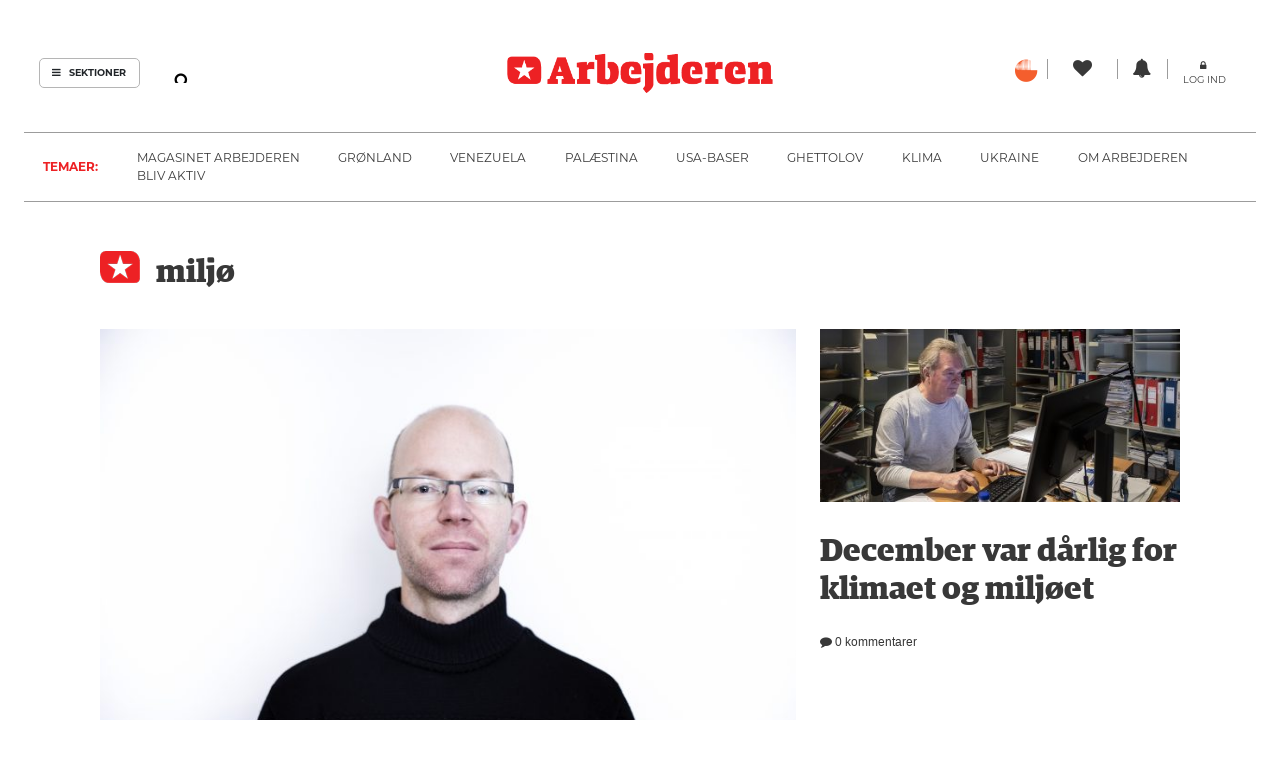

--- FILE ---
content_type: text/html; charset=UTF-8
request_url: https://arbejderen.dk/tema/miljoe/
body_size: 17858
content:
<!DOCTYPE html>
<!--[if lt IE 7]>  <html class="no-js lt-ie9 lt-ie8 lt-ie7" lang="da-DK"> <![endif]-->
<!--[if IE 7]>     <html class="no-js lt-ie9 lt-ie8" lang="da-DK"> <![endif]-->
<!--[if IE 8]>     <html class="no-js lt-ie9" lang="da-DK"> <![endif]-->
<!--[if gt IE 8]><!--> <html class="no-js" lang="da-DK"> <!--<![endif]-->
    <head>
	<meta charset="UTF-8">
	<meta http-equiv="X-UA-Compatible" content="IE=edge">
  <meta name="viewport" content="width=device-width, initial-scale=1.0">
	<link rel="profile" href="http://gmpg.org/xfn/11">
	<link rel="pingback" href="https://arbejderen.dk/xmlrpc.php">
	<link rel="preconnect" rel="stylesheet" href="https://use.typekit.net/beo1bks.css">
	<link rel="shortcut icon" href="https://arbejderen.dk/wp-content/themes/Arbejderen/img/favicon.ico" type="image/vnd.microsoft.icon" />
	
	<!-- Cookiebot -->
	<script id="Cookiebot" src="https://consent.cookiebot.com/uc.js" data-cbid="44312dd4-333c-4c65-9980-fb91f044f07c" data-blockingmode="auto" type="text/javascript"></script>
	

  <script>
  show_pops = false; // state variable for popularPostsApp
  function popularPostsApp() {
    return {
      articles : [],
      getPopularArticles(event) {
        console.log('click')
        var viewModel = this;
        if (!(show_pops)) {
          jQuery.getJSON({
            dataType : 'json',
            url : '/wp-json/arbejderen-api/popular_posts',
            success : function(data) {
              jQuery('#popular-posts').addClass('active');
              show_pops = true;
              viewModel.articles = viewModel.articles.concat(data.posts);
            }
          });
        } else {
          jQuery('#popular-posts').removeClass('active');
          show_pops = false;
          this.articles = [];
        }
      },
      hidePopularArticles(event) {
        jQuery('#popular-posts').removeClass('active');
        show_pops = false;
        this.articles = [];
      }
    }
  }
  </script>

  <!-- Global site tag (gtag.js) - Google Analytics -->
  <script async src="https://www.googletagmanager.com/gtag/js?id=G-ERSPZ4XBR2"></script>
  <script>
    window.dataLayer = window.dataLayer || [];
    function gtag(){dataLayer.push(arguments);}
    gtag('js', new Date());

    gtag('config', 'G-ERSPZ4XBR2');
  </script>

	<!--wordpress head-->
	<meta name='robots' content='index, follow, max-image-preview:large, max-snippet:-1, max-video-preview:-1' />
	<style>img:is([sizes="auto" i], [sizes^="auto," i]) { contain-intrinsic-size: 3000px 1500px }</style>
	
	<!-- This site is optimized with the Yoast SEO plugin v26.2 - https://yoast.com/wordpress/plugins/seo/ -->
	<title>miljø &#8211; Arbejderen</title>
	<link rel="canonical" href="https://arbejderen.dk/tema/miljoe/" />
	<link rel="next" href="https://arbejderen.dk/tema/miljoe/page/2/" />
	<meta property="og:locale" content="da_DK" />
	<meta property="og:type" content="article" />
	<meta property="og:title" content="miljø &#8211; Arbejderen" />
	<meta property="og:url" content="https://arbejderen.dk/tema/miljoe/" />
	<meta property="og:site_name" content="Arbejderen" />
	<meta name="twitter:card" content="summary_large_image" />
	<meta name="twitter:site" content="@Arbejderen" />
	<script type="application/ld+json" class="yoast-schema-graph">{"@context":"https://schema.org","@graph":[{"@type":"CollectionPage","@id":"https://arbejderen.dk/tema/miljoe/","url":"https://arbejderen.dk/tema/miljoe/","name":"miljø &#8211; Arbejderen","isPartOf":{"@id":"https://arbejderen.dk/#website"},"primaryImageOfPage":{"@id":"https://arbejderen.dk/tema/miljoe/#primaryimage"},"image":{"@id":"https://arbejderen.dk/tema/miljoe/#primaryimage"},"thumbnailUrl":"https://arbejderen.dk/wp-content/uploads/2021/04/Thomas-Meinert-Larsen-farve-2-scaled.jpg","breadcrumb":{"@id":"https://arbejderen.dk/tema/miljoe/#breadcrumb"},"inLanguage":"da-DK"},{"@type":"ImageObject","inLanguage":"da-DK","@id":"https://arbejderen.dk/tema/miljoe/#primaryimage","url":"https://arbejderen.dk/wp-content/uploads/2021/04/Thomas-Meinert-Larsen-farve-2-scaled.jpg","contentUrl":"https://arbejderen.dk/wp-content/uploads/2021/04/Thomas-Meinert-Larsen-farve-2-scaled.jpg","width":2560,"height":1703},{"@type":"BreadcrumbList","@id":"https://arbejderen.dk/tema/miljoe/#breadcrumb","itemListElement":[{"@type":"ListItem","position":1,"name":"Home","item":"https://arbejderen.dk/"},{"@type":"ListItem","position":2,"name":"miljø"}]},{"@type":"WebSite","@id":"https://arbejderen.dk/#website","url":"https://arbejderen.dk/","name":"Arbejderen","description":"Danmarks eneste røde dagblad","publisher":{"@id":"https://arbejderen.dk/#organization"},"potentialAction":[{"@type":"SearchAction","target":{"@type":"EntryPoint","urlTemplate":"https://arbejderen.dk/?s={search_term_string}"},"query-input":{"@type":"PropertyValueSpecification","valueRequired":true,"valueName":"search_term_string"}}],"inLanguage":"da-DK"},{"@type":"Organization","@id":"https://arbejderen.dk/#organization","name":"Arbejderen","url":"https://arbejderen.dk/","logo":{"@type":"ImageObject","inLanguage":"da-DK","@id":"https://arbejderen.dk/#/schema/logo/image/","url":"https://arbejderen.dk/wp-content/uploads/2021/05/Logo.png","contentUrl":"https://arbejderen.dk/wp-content/uploads/2021/05/Logo.png","width":250,"height":250,"caption":"Arbejderen"},"image":{"@id":"https://arbejderen.dk/#/schema/logo/image/"},"sameAs":["https://www.facebook.com/arbejderen","https://x.com/Arbejderen","https://www.instagram.com/arbejderen/","https://www.youtube.com/channel/UCgdi47-cxS64ymUMOlvgJ7g","https://da.wikipedia.org/wiki/Dagbladet_Arbejderen"]}]}</script>
	<!-- / Yoast SEO plugin. -->


<link rel='dns-prefetch' href='//arbejderen.dk' />
<script type="text/javascript">
/* <![CDATA[ */
window._wpemojiSettings = {"baseUrl":"https:\/\/s.w.org\/images\/core\/emoji\/16.0.1\/72x72\/","ext":".png","svgUrl":"https:\/\/s.w.org\/images\/core\/emoji\/16.0.1\/svg\/","svgExt":".svg","source":{"concatemoji":"https:\/\/arbejderen.dk\/wp-includes\/js\/wp-emoji-release.min.js?ver=6.8.3"}};
/*! This file is auto-generated */
!function(s,n){var o,i,e;function c(e){try{var t={supportTests:e,timestamp:(new Date).valueOf()};sessionStorage.setItem(o,JSON.stringify(t))}catch(e){}}function p(e,t,n){e.clearRect(0,0,e.canvas.width,e.canvas.height),e.fillText(t,0,0);var t=new Uint32Array(e.getImageData(0,0,e.canvas.width,e.canvas.height).data),a=(e.clearRect(0,0,e.canvas.width,e.canvas.height),e.fillText(n,0,0),new Uint32Array(e.getImageData(0,0,e.canvas.width,e.canvas.height).data));return t.every(function(e,t){return e===a[t]})}function u(e,t){e.clearRect(0,0,e.canvas.width,e.canvas.height),e.fillText(t,0,0);for(var n=e.getImageData(16,16,1,1),a=0;a<n.data.length;a++)if(0!==n.data[a])return!1;return!0}function f(e,t,n,a){switch(t){case"flag":return n(e,"\ud83c\udff3\ufe0f\u200d\u26a7\ufe0f","\ud83c\udff3\ufe0f\u200b\u26a7\ufe0f")?!1:!n(e,"\ud83c\udde8\ud83c\uddf6","\ud83c\udde8\u200b\ud83c\uddf6")&&!n(e,"\ud83c\udff4\udb40\udc67\udb40\udc62\udb40\udc65\udb40\udc6e\udb40\udc67\udb40\udc7f","\ud83c\udff4\u200b\udb40\udc67\u200b\udb40\udc62\u200b\udb40\udc65\u200b\udb40\udc6e\u200b\udb40\udc67\u200b\udb40\udc7f");case"emoji":return!a(e,"\ud83e\udedf")}return!1}function g(e,t,n,a){var r="undefined"!=typeof WorkerGlobalScope&&self instanceof WorkerGlobalScope?new OffscreenCanvas(300,150):s.createElement("canvas"),o=r.getContext("2d",{willReadFrequently:!0}),i=(o.textBaseline="top",o.font="600 32px Arial",{});return e.forEach(function(e){i[e]=t(o,e,n,a)}),i}function t(e){var t=s.createElement("script");t.src=e,t.defer=!0,s.head.appendChild(t)}"undefined"!=typeof Promise&&(o="wpEmojiSettingsSupports",i=["flag","emoji"],n.supports={everything:!0,everythingExceptFlag:!0},e=new Promise(function(e){s.addEventListener("DOMContentLoaded",e,{once:!0})}),new Promise(function(t){var n=function(){try{var e=JSON.parse(sessionStorage.getItem(o));if("object"==typeof e&&"number"==typeof e.timestamp&&(new Date).valueOf()<e.timestamp+604800&&"object"==typeof e.supportTests)return e.supportTests}catch(e){}return null}();if(!n){if("undefined"!=typeof Worker&&"undefined"!=typeof OffscreenCanvas&&"undefined"!=typeof URL&&URL.createObjectURL&&"undefined"!=typeof Blob)try{var e="postMessage("+g.toString()+"("+[JSON.stringify(i),f.toString(),p.toString(),u.toString()].join(",")+"));",a=new Blob([e],{type:"text/javascript"}),r=new Worker(URL.createObjectURL(a),{name:"wpTestEmojiSupports"});return void(r.onmessage=function(e){c(n=e.data),r.terminate(),t(n)})}catch(e){}c(n=g(i,f,p,u))}t(n)}).then(function(e){for(var t in e)n.supports[t]=e[t],n.supports.everything=n.supports.everything&&n.supports[t],"flag"!==t&&(n.supports.everythingExceptFlag=n.supports.everythingExceptFlag&&n.supports[t]);n.supports.everythingExceptFlag=n.supports.everythingExceptFlag&&!n.supports.flag,n.DOMReady=!1,n.readyCallback=function(){n.DOMReady=!0}}).then(function(){return e}).then(function(){var e;n.supports.everything||(n.readyCallback(),(e=n.source||{}).concatemoji?t(e.concatemoji):e.wpemoji&&e.twemoji&&(t(e.twemoji),t(e.wpemoji)))}))}((window,document),window._wpemojiSettings);
/* ]]> */
</script>
<link rel='stylesheet' id='dashicons-css' href='https://arbejderen.dk/wp-includes/css/dashicons.min.css?ver=6.8.3' type='text/css' media='all' />
<link rel='stylesheet' id='post-views-counter-frontend-css' href='https://arbejderen.dk/wp-content/plugins/post-views-counter/css/frontend.min.css?ver=1.5.6' type='text/css' media='all' />
<style id='wp-emoji-styles-inline-css' type='text/css'>

	img.wp-smiley, img.emoji {
		display: inline !important;
		border: none !important;
		box-shadow: none !important;
		height: 1em !important;
		width: 1em !important;
		margin: 0 0.07em !important;
		vertical-align: -0.1em !important;
		background: none !important;
		padding: 0 !important;
	}
</style>
<link rel='stylesheet' id='wp-block-library-css' href='https://arbejderen.dk/wp-includes/css/dist/block-library/style.min.css?ver=6.8.3' type='text/css' media='all' />
<style id='wp-block-library-theme-inline-css' type='text/css'>
.wp-block-audio :where(figcaption){color:#555;font-size:13px;text-align:center}.is-dark-theme .wp-block-audio :where(figcaption){color:#ffffffa6}.wp-block-audio{margin:0 0 1em}.wp-block-code{border:1px solid #ccc;border-radius:4px;font-family:Menlo,Consolas,monaco,monospace;padding:.8em 1em}.wp-block-embed :where(figcaption){color:#555;font-size:13px;text-align:center}.is-dark-theme .wp-block-embed :where(figcaption){color:#ffffffa6}.wp-block-embed{margin:0 0 1em}.blocks-gallery-caption{color:#555;font-size:13px;text-align:center}.is-dark-theme .blocks-gallery-caption{color:#ffffffa6}:root :where(.wp-block-image figcaption){color:#555;font-size:13px;text-align:center}.is-dark-theme :root :where(.wp-block-image figcaption){color:#ffffffa6}.wp-block-image{margin:0 0 1em}.wp-block-pullquote{border-bottom:4px solid;border-top:4px solid;color:currentColor;margin-bottom:1.75em}.wp-block-pullquote cite,.wp-block-pullquote footer,.wp-block-pullquote__citation{color:currentColor;font-size:.8125em;font-style:normal;text-transform:uppercase}.wp-block-quote{border-left:.25em solid;margin:0 0 1.75em;padding-left:1em}.wp-block-quote cite,.wp-block-quote footer{color:currentColor;font-size:.8125em;font-style:normal;position:relative}.wp-block-quote:where(.has-text-align-right){border-left:none;border-right:.25em solid;padding-left:0;padding-right:1em}.wp-block-quote:where(.has-text-align-center){border:none;padding-left:0}.wp-block-quote.is-large,.wp-block-quote.is-style-large,.wp-block-quote:where(.is-style-plain){border:none}.wp-block-search .wp-block-search__label{font-weight:700}.wp-block-search__button{border:1px solid #ccc;padding:.375em .625em}:where(.wp-block-group.has-background){padding:1.25em 2.375em}.wp-block-separator.has-css-opacity{opacity:.4}.wp-block-separator{border:none;border-bottom:2px solid;margin-left:auto;margin-right:auto}.wp-block-separator.has-alpha-channel-opacity{opacity:1}.wp-block-separator:not(.is-style-wide):not(.is-style-dots){width:100px}.wp-block-separator.has-background:not(.is-style-dots){border-bottom:none;height:1px}.wp-block-separator.has-background:not(.is-style-wide):not(.is-style-dots){height:2px}.wp-block-table{margin:0 0 1em}.wp-block-table td,.wp-block-table th{word-break:normal}.wp-block-table :where(figcaption){color:#555;font-size:13px;text-align:center}.is-dark-theme .wp-block-table :where(figcaption){color:#ffffffa6}.wp-block-video :where(figcaption){color:#555;font-size:13px;text-align:center}.is-dark-theme .wp-block-video :where(figcaption){color:#ffffffa6}.wp-block-video{margin:0 0 1em}:root :where(.wp-block-template-part.has-background){margin-bottom:0;margin-top:0;padding:1.25em 2.375em}
</style>
<style id='classic-theme-styles-inline-css' type='text/css'>
/*! This file is auto-generated */
.wp-block-button__link{color:#fff;background-color:#32373c;border-radius:9999px;box-shadow:none;text-decoration:none;padding:calc(.667em + 2px) calc(1.333em + 2px);font-size:1.125em}.wp-block-file__button{background:#32373c;color:#fff;text-decoration:none}
</style>
<style id='global-styles-inline-css' type='text/css'>
:root{--wp--preset--aspect-ratio--square: 1;--wp--preset--aspect-ratio--4-3: 4/3;--wp--preset--aspect-ratio--3-4: 3/4;--wp--preset--aspect-ratio--3-2: 3/2;--wp--preset--aspect-ratio--2-3: 2/3;--wp--preset--aspect-ratio--16-9: 16/9;--wp--preset--aspect-ratio--9-16: 9/16;--wp--preset--color--black: #000000;--wp--preset--color--cyan-bluish-gray: #abb8c3;--wp--preset--color--white: #ffffff;--wp--preset--color--pale-pink: #f78da7;--wp--preset--color--vivid-red: #cf2e2e;--wp--preset--color--luminous-vivid-orange: #ff6900;--wp--preset--color--luminous-vivid-amber: #fcb900;--wp--preset--color--light-green-cyan: #7bdcb5;--wp--preset--color--vivid-green-cyan: #00d084;--wp--preset--color--pale-cyan-blue: #8ed1fc;--wp--preset--color--vivid-cyan-blue: #0693e3;--wp--preset--color--vivid-purple: #9b51e0;--wp--preset--gradient--vivid-cyan-blue-to-vivid-purple: linear-gradient(135deg,rgba(6,147,227,1) 0%,rgb(155,81,224) 100%);--wp--preset--gradient--light-green-cyan-to-vivid-green-cyan: linear-gradient(135deg,rgb(122,220,180) 0%,rgb(0,208,130) 100%);--wp--preset--gradient--luminous-vivid-amber-to-luminous-vivid-orange: linear-gradient(135deg,rgba(252,185,0,1) 0%,rgba(255,105,0,1) 100%);--wp--preset--gradient--luminous-vivid-orange-to-vivid-red: linear-gradient(135deg,rgba(255,105,0,1) 0%,rgb(207,46,46) 100%);--wp--preset--gradient--very-light-gray-to-cyan-bluish-gray: linear-gradient(135deg,rgb(238,238,238) 0%,rgb(169,184,195) 100%);--wp--preset--gradient--cool-to-warm-spectrum: linear-gradient(135deg,rgb(74,234,220) 0%,rgb(151,120,209) 20%,rgb(207,42,186) 40%,rgb(238,44,130) 60%,rgb(251,105,98) 80%,rgb(254,248,76) 100%);--wp--preset--gradient--blush-light-purple: linear-gradient(135deg,rgb(255,206,236) 0%,rgb(152,150,240) 100%);--wp--preset--gradient--blush-bordeaux: linear-gradient(135deg,rgb(254,205,165) 0%,rgb(254,45,45) 50%,rgb(107,0,62) 100%);--wp--preset--gradient--luminous-dusk: linear-gradient(135deg,rgb(255,203,112) 0%,rgb(199,81,192) 50%,rgb(65,88,208) 100%);--wp--preset--gradient--pale-ocean: linear-gradient(135deg,rgb(255,245,203) 0%,rgb(182,227,212) 50%,rgb(51,167,181) 100%);--wp--preset--gradient--electric-grass: linear-gradient(135deg,rgb(202,248,128) 0%,rgb(113,206,126) 100%);--wp--preset--gradient--midnight: linear-gradient(135deg,rgb(2,3,129) 0%,rgb(40,116,252) 100%);--wp--preset--font-size--small: 13px;--wp--preset--font-size--medium: 20px;--wp--preset--font-size--large: 36px;--wp--preset--font-size--x-large: 42px;--wp--preset--spacing--20: 0.44rem;--wp--preset--spacing--30: 0.67rem;--wp--preset--spacing--40: 1rem;--wp--preset--spacing--50: 1.5rem;--wp--preset--spacing--60: 2.25rem;--wp--preset--spacing--70: 3.38rem;--wp--preset--spacing--80: 5.06rem;--wp--preset--shadow--natural: 6px 6px 9px rgba(0, 0, 0, 0.2);--wp--preset--shadow--deep: 12px 12px 50px rgba(0, 0, 0, 0.4);--wp--preset--shadow--sharp: 6px 6px 0px rgba(0, 0, 0, 0.2);--wp--preset--shadow--outlined: 6px 6px 0px -3px rgba(255, 255, 255, 1), 6px 6px rgba(0, 0, 0, 1);--wp--preset--shadow--crisp: 6px 6px 0px rgba(0, 0, 0, 1);}:where(.is-layout-flex){gap: 0.5em;}:where(.is-layout-grid){gap: 0.5em;}body .is-layout-flex{display: flex;}.is-layout-flex{flex-wrap: wrap;align-items: center;}.is-layout-flex > :is(*, div){margin: 0;}body .is-layout-grid{display: grid;}.is-layout-grid > :is(*, div){margin: 0;}:where(.wp-block-columns.is-layout-flex){gap: 2em;}:where(.wp-block-columns.is-layout-grid){gap: 2em;}:where(.wp-block-post-template.is-layout-flex){gap: 1.25em;}:where(.wp-block-post-template.is-layout-grid){gap: 1.25em;}.has-black-color{color: var(--wp--preset--color--black) !important;}.has-cyan-bluish-gray-color{color: var(--wp--preset--color--cyan-bluish-gray) !important;}.has-white-color{color: var(--wp--preset--color--white) !important;}.has-pale-pink-color{color: var(--wp--preset--color--pale-pink) !important;}.has-vivid-red-color{color: var(--wp--preset--color--vivid-red) !important;}.has-luminous-vivid-orange-color{color: var(--wp--preset--color--luminous-vivid-orange) !important;}.has-luminous-vivid-amber-color{color: var(--wp--preset--color--luminous-vivid-amber) !important;}.has-light-green-cyan-color{color: var(--wp--preset--color--light-green-cyan) !important;}.has-vivid-green-cyan-color{color: var(--wp--preset--color--vivid-green-cyan) !important;}.has-pale-cyan-blue-color{color: var(--wp--preset--color--pale-cyan-blue) !important;}.has-vivid-cyan-blue-color{color: var(--wp--preset--color--vivid-cyan-blue) !important;}.has-vivid-purple-color{color: var(--wp--preset--color--vivid-purple) !important;}.has-black-background-color{background-color: var(--wp--preset--color--black) !important;}.has-cyan-bluish-gray-background-color{background-color: var(--wp--preset--color--cyan-bluish-gray) !important;}.has-white-background-color{background-color: var(--wp--preset--color--white) !important;}.has-pale-pink-background-color{background-color: var(--wp--preset--color--pale-pink) !important;}.has-vivid-red-background-color{background-color: var(--wp--preset--color--vivid-red) !important;}.has-luminous-vivid-orange-background-color{background-color: var(--wp--preset--color--luminous-vivid-orange) !important;}.has-luminous-vivid-amber-background-color{background-color: var(--wp--preset--color--luminous-vivid-amber) !important;}.has-light-green-cyan-background-color{background-color: var(--wp--preset--color--light-green-cyan) !important;}.has-vivid-green-cyan-background-color{background-color: var(--wp--preset--color--vivid-green-cyan) !important;}.has-pale-cyan-blue-background-color{background-color: var(--wp--preset--color--pale-cyan-blue) !important;}.has-vivid-cyan-blue-background-color{background-color: var(--wp--preset--color--vivid-cyan-blue) !important;}.has-vivid-purple-background-color{background-color: var(--wp--preset--color--vivid-purple) !important;}.has-black-border-color{border-color: var(--wp--preset--color--black) !important;}.has-cyan-bluish-gray-border-color{border-color: var(--wp--preset--color--cyan-bluish-gray) !important;}.has-white-border-color{border-color: var(--wp--preset--color--white) !important;}.has-pale-pink-border-color{border-color: var(--wp--preset--color--pale-pink) !important;}.has-vivid-red-border-color{border-color: var(--wp--preset--color--vivid-red) !important;}.has-luminous-vivid-orange-border-color{border-color: var(--wp--preset--color--luminous-vivid-orange) !important;}.has-luminous-vivid-amber-border-color{border-color: var(--wp--preset--color--luminous-vivid-amber) !important;}.has-light-green-cyan-border-color{border-color: var(--wp--preset--color--light-green-cyan) !important;}.has-vivid-green-cyan-border-color{border-color: var(--wp--preset--color--vivid-green-cyan) !important;}.has-pale-cyan-blue-border-color{border-color: var(--wp--preset--color--pale-cyan-blue) !important;}.has-vivid-cyan-blue-border-color{border-color: var(--wp--preset--color--vivid-cyan-blue) !important;}.has-vivid-purple-border-color{border-color: var(--wp--preset--color--vivid-purple) !important;}.has-vivid-cyan-blue-to-vivid-purple-gradient-background{background: var(--wp--preset--gradient--vivid-cyan-blue-to-vivid-purple) !important;}.has-light-green-cyan-to-vivid-green-cyan-gradient-background{background: var(--wp--preset--gradient--light-green-cyan-to-vivid-green-cyan) !important;}.has-luminous-vivid-amber-to-luminous-vivid-orange-gradient-background{background: var(--wp--preset--gradient--luminous-vivid-amber-to-luminous-vivid-orange) !important;}.has-luminous-vivid-orange-to-vivid-red-gradient-background{background: var(--wp--preset--gradient--luminous-vivid-orange-to-vivid-red) !important;}.has-very-light-gray-to-cyan-bluish-gray-gradient-background{background: var(--wp--preset--gradient--very-light-gray-to-cyan-bluish-gray) !important;}.has-cool-to-warm-spectrum-gradient-background{background: var(--wp--preset--gradient--cool-to-warm-spectrum) !important;}.has-blush-light-purple-gradient-background{background: var(--wp--preset--gradient--blush-light-purple) !important;}.has-blush-bordeaux-gradient-background{background: var(--wp--preset--gradient--blush-bordeaux) !important;}.has-luminous-dusk-gradient-background{background: var(--wp--preset--gradient--luminous-dusk) !important;}.has-pale-ocean-gradient-background{background: var(--wp--preset--gradient--pale-ocean) !important;}.has-electric-grass-gradient-background{background: var(--wp--preset--gradient--electric-grass) !important;}.has-midnight-gradient-background{background: var(--wp--preset--gradient--midnight) !important;}.has-small-font-size{font-size: var(--wp--preset--font-size--small) !important;}.has-medium-font-size{font-size: var(--wp--preset--font-size--medium) !important;}.has-large-font-size{font-size: var(--wp--preset--font-size--large) !important;}.has-x-large-font-size{font-size: var(--wp--preset--font-size--x-large) !important;}
:where(.wp-block-post-template.is-layout-flex){gap: 1.25em;}:where(.wp-block-post-template.is-layout-grid){gap: 1.25em;}
:where(.wp-block-columns.is-layout-flex){gap: 2em;}:where(.wp-block-columns.is-layout-grid){gap: 2em;}
:root :where(.wp-block-pullquote){font-size: 1.5em;line-height: 1.6;}
</style>
<link rel='stylesheet' id='contact-form-7-css' href='https://arbejderen.dk/wp-content/plugins/contact-form-7/includes/css/styles.css?ver=6.1.2' type='text/css' media='all' />
<link rel='stylesheet' id='prefix-style-css' href='https://arbejderen.dk/wp-content/plugins/faktaboks/faktaboks.css?ver=6.8.3' type='text/css' media='all' />
<link rel='stylesheet' id='rabotnik-events-plugin-css' href='https://arbejderen.dk/wp-content/plugins/rabotnik-events-plugin/rabotnik-events-plugin.css?ver=6.8.3' type='text/css' media='all' />
<link rel='stylesheet' id='ppress-frontend-css' href='https://arbejderen.dk/wp-content/plugins/wp-user-avatar/assets/css/frontend.min.css?ver=4.16.6' type='text/css' media='all' />
<link rel='stylesheet' id='ppress-flatpickr-css' href='https://arbejderen.dk/wp-content/plugins/wp-user-avatar/assets/flatpickr/flatpickr.min.css?ver=4.16.6' type='text/css' media='all' />
<link rel='stylesheet' id='ppress-select2-css' href='https://arbejderen.dk/wp-content/plugins/wp-user-avatar/assets/select2/select2.min.css?ver=6.8.3' type='text/css' media='all' />
<link rel='stylesheet' id='wpum-frontend-css' href='https://arbejderen.dk/wp-content/plugins/wp-user-manager/assets/css/wpum.min.css?ver=2.9.12' type='text/css' media='all' />
<link rel='stylesheet' id='bootstrap-style-css' href='https://arbejderen.dk/wp-content/themes/Arbejderen/css/bootstrap.min.css?ver=3.4.1' type='text/css' media='all' />
<link rel='stylesheet' id='bootstrap-reboot-css' href='https://arbejderen.dk/wp-content/themes/Arbejderen/css/bootstrap-reboot.min.css?ver=4.5.3' type='text/css' media='all' />
<link rel='stylesheet' id='forkawesome-style-css' href='https://arbejderen.dk/wp-content/themes/Arbejderen/css/fork-awesome.min.css?ver=1.1.7' type='text/css' media='all' />
<link rel='stylesheet' id='main-style-css' href='https://arbejderen.dk/wp-content/themes/Arbejderen/css/main.css?ver=1.1.3' type='text/css' media='all' />
<link rel='stylesheet' id='bootstrap-basic-style-css' href='https://arbejderen.dk/wp-content/themes/Arbejderen/style.css?ver=1.1.3' type='text/css' media='all' />
<script type="text/javascript" src="https://arbejderen.dk/wp-includes/js/jquery/jquery.min.js?ver=3.7.1" id="jquery-core-js"></script>
<script type="text/javascript" src="https://arbejderen.dk/wp-includes/js/jquery/jquery-migrate.min.js?ver=3.4.1" id="jquery-migrate-js"></script>
<script type="text/javascript" src="https://arbejderen.dk/wp-content/plugins/wp-user-avatar/assets/flatpickr/flatpickr.min.js?ver=4.16.6" id="ppress-flatpickr-js"></script>
<script type="text/javascript" src="https://arbejderen.dk/wp-content/plugins/wp-user-avatar/assets/select2/select2.min.js?ver=4.16.6" id="ppress-select2-js"></script>
<script type="text/javascript" src="https://arbejderen.dk/wp-content/themes/Arbejderen/js/vendor/alpine.min.js?ver=2.7.0" id="alpinejs-js"></script>
<link rel="https://api.w.org/" href="https://arbejderen.dk/wp-json/" /><link rel="alternate" title="JSON" type="application/json" href="https://arbejderen.dk/wp-json/wp/v2/tags/65" />
<!-- This site is using AdRotate v5.8.24 Professional to display their advertisements - https://ajdg.solutions/ -->
<!-- AdRotate CSS -->
<style type="text/css" media="screen">
	.g { margin:0px; padding:0px; overflow:hidden; line-height:1; zoom:1; }
	.g img { height:auto; }
	.g-col { position:relative; float:left; }
	.g-col:first-child { margin-left: 0; }
	.g-col:last-child { margin-right: 0; }
	@media only screen and (max-width: 480px) {
		.g-col, .g-dyn, .g-single { width:100%; margin-left:0; margin-right:0; }
	}
</style>
<!-- /AdRotate CSS -->

<script type="text/javascript">
	window._se_plugin_version = '8.1.9';
</script>
    </head>

    <body class="archive tag tag-miljoe tag-65 wp-embed-responsive wp-theme-Arbejderen">
	<div id="sections-sidebar" class="sidenav">
	    <div class="sidenav-inner">
		<a href="javascript:void(0)" class="closebtn" onclick="closeNav()">
		    <i class="fa fa-bars" aria-hidden="true"></i> Sektioner
		</a>
		<hr>
		<ul id="menu-sektioner" class="nav navbar-nav section-menu-container"><li id="menu-item-3466" class="menu-item menu-item-type-taxonomy menu-item-object-category menu-item-3466"><a href="https://arbejderen.dk/leder/">Arbejderen mener</a></li>
<li id="menu-item-25" class="menu-item menu-item-type-taxonomy menu-item-object-category menu-item-25"><a href="https://arbejderen.dk/fagligt/">Fagligt</a></li>
<li id="menu-item-23" class="menu-item menu-item-type-taxonomy menu-item-object-category menu-item-23"><a href="https://arbejderen.dk/indland/">Indland</a></li>
<li id="menu-item-26" class="menu-item menu-item-type-taxonomy menu-item-object-category menu-item-26"><a href="https://arbejderen.dk/udland/">Udland</a></li>
<li id="menu-item-268" class="menu-item menu-item-type-taxonomy menu-item-object-category menu-item-268"><a href="https://arbejderen.dk/kultur/">Kultur</a></li>
<li id="menu-item-32" class="menu-item menu-item-type-custom menu-item-object-custom menu-item-32"><a href="/kalender/">Kalender</a></li>
<li id="menu-item-34" class="menu-item menu-item-type-custom menu-item-object-custom menu-item-34"><a href="/blog">Blogs</a></li>
<li id="menu-item-5849" class="menu-item menu-item-type-taxonomy menu-item-object-category menu-item-5849"><a href="https://arbejderen.dk/debat/">Debat</a></li>
<li id="menu-item-30854" class="menu-item menu-item-type-taxonomy menu-item-object-category menu-item-30854"><a href="https://arbejderen.dk/laeser-til-laeser/">Læser til Læser</a></li>
<li id="menu-item-27" class="menu-item menu-item-type-taxonomy menu-item-object-category menu-item-27"><a href="https://arbejderen.dk/navne/">Navne</a></li>
<li id="menu-item-29" class="menu-item menu-item-type-taxonomy menu-item-object-category menu-item-29"><a href="https://arbejderen.dk/historie/">Historie</a></li>
<li id="menu-item-30" class="menu-item menu-item-type-taxonomy menu-item-object-category menu-item-30"><a href="https://arbejderen.dk/teori/">Teori</a></li>
</ul>		<hr>
		<div class="more-links row">
		    <a class="col-12 p0" href="https://soundcloud.com/arbejderen" target="_blank" rel="nofollow">
			<span class="fa-stack fa-lg">
			    <i class="fa fa-circle fa-stack-2x"></i>
			    <i class="fa fa-soundcloud fa-stack-1x fa-inverse"></i>
			</span>	Soundcloud
		    </a>
                          <a href="https://abonnement.arbejderen.dk" class="col-12 p0" rel="nofollow">
                       <i class="fa fa-bell" aria-hidden="true"></i><span class="label"> Abonner</span>
                  </a>
            
                    <span class="anchor-replacement col-12 p0">
            <i class="fa fa-lock" aria-hidden="true"></i><span class="label"> <a rel="nofollow" href="https://arbejderen.dk/log-ind/">Log ind</a></span>
          </span>
    </div>
		<hr>
		<div class="sidemenu-btn">
		    <a href="https://arbejderen.dk/om-dagbladet-arbejderen" rel="nofollow">Om Arbejderen</a>
		</div>
		<div class="social-media row">
		    <div class="col-md-4 p0">
			<a href="https://www.facebook.com/arbejderen/" target="_blank" rel="nofollow">
			    <i class="fa fa-facebook" aria-hidden="true"></i>
			</a>
		    </div>
		    <div class="col-md-4 p0">
			<a href="https://twitter.com/arbejderen" target="_blank" rel="nofollow">
			    <i class="fa fa-twitter" aria-hidden="true"></i>
			</a>
		    </div>
		    <div class="col-md-4 p0">
			<a href="https://www.instagram.com/arbejderen/" target="_blank" rel="nofollow">
			    <i class="fa fa-instagram" aria-hidden="true"></i>
			</a>
		    </div>
		</div>
	    </div>
	</div>
	<!--[if lt IE 8]>
	    <p class="ancient-browser-alert">You are using an <strong>outdated</strong> browser. Please <a href="https://browsehappy.com/" target="_blank">upgrade your browser</a>.</p>
	<![endif]-->


		<div class="container-fluid header-container main-menu">
	    	    <header role="banner" x-data="popularPostsApp()">
		<div class="row site-branding">
		    <div class="col-md-4 site-title hide-mobile">
			<span class="section-menu" onclick="openNav()"><i class="fa fa-bars" aria-hidden="true"></i> Sektioner</span>
			<form role="search" method="get" class="search-form form" action="https://arbejderen.dk/">
			    <div class="search">
					<script async src="https://cse.google.com/cse.js?cx=012919273936202890892:4srqez4ztru"></script>
          <div class="gcse-search"></div>
          </div>
			</form>
		    </div>
          <div class="col-md-4 col-10 logo">
            <a href="https://arbejderen.dk/">
              <img src="https://arbejderen.dk/wp-content/themes/Arbejderen/img/arbejderen_logo_red.png" />
            </a>
    	    </div>
          <div class="navbar-toggler-proxy col-2 d-md-none" onclick="jQuery('.navbar-toggler').trigger('click');">
            <div onclick="MobileMenuAnimation(this);">
              <div class="bar1"></div>
              <div class="bar2"></div>
              <div class="bar3"></div>
            </div>
          </div>
		    <div class="col-md-4 page-header-top-right hide-mobile">
          <div class="row">
      			<div class="col">
      			    <a href="https://soundcloud.com/arbejderen" target="_blank" rel="nofollow">
      				<span class="fa-stack fa-lg">
      				    <i class="fa fa-circle fa-stack-2x"></i>
      				    <i class="fa fa-soundcloud fa-stack-1x fa-inverse"></i>
      				</span><span class="label"> Soundcloud</span>
      			    </a>
              </div>
              <span class="d-xl-block d-none vline"></span>
              <div class="col">
                <!-- popular-posts -->
                <span id="popular-posts" class="popular-posts-app">
                  <a href="#" @click="getPopularArticles($event)" @click.away="hidePopularArticles($event)"><i class="fa fa-heart" aria-hidden="true"></i><span class="label"> Populære</span></a>
                </span>
                <!-- .popular-posts -->
      			</div>
            <span class="d-xl-block d-none vline"></span>

                              <div class="col">
            			    <a href="https://abonnement.arbejderen.dk" rel="nofollow">
            				       <i class="fa fa-bell" aria-hidden="true"></i><span class="label"> Abonner</span>
            			    </a>
                  </div>
                              <span class="d-xl-block d-none vline"></span>
            <div class="col">
                            <span class="anchor-replacement">
                <a href="/log-ind"
                  <i class="fa fa-lock" aria-hidden="true"></i><span class="label"> <a rel="nofollow" href="https://arbejderen.dk/log-ind/">Log ind</a></span>
                </a>
              </span>
            </div>
          </div>
		    </div>
		</div><!--.site-branding-->

    <div id="popular-posts-container">
      <div class="container">
        <div class="row">
          <template x-for="(article, index) in articles" :key="index">
            <a x-bind:href="article.permalink" class="col-12 col-md-6 col-lg-3">
              <div class="article" x-bind:href="article.permalink">
                <span class="count" x-text="index+1"></span>
                <img x-bind:src="article.featured_image_thumb" class="img-fluid"></img>
                <span class="category" x-text="article.category"></span>
                <span class="kicker" x-text="article.kicker"></span>
                <h2 x-text="article.title"></h2>
              </div>
            </a>
          </template>
        </div>
      </div>
    </div>

	    </header>

      <nav class="navbar navbar-expand-lg navbar-light">
        <button style="display:none;" class="navbar-toggler" type="button" data-toggle="collapse" data-target="#navbarSupportedContent" aria-controls="navbarSupportedContent" aria-expanded="false" aria-label="Toggle navigation">
          <span class="navbar-toggler-icon"></span>
        </button>

        <div class="collapse navbar-collapse d-md-flex" id="navbarSupportedContent">

          <!-- DESKTOP NAV CONTENT -->

          <ul class="navbar-nav mr-auto d-none d-md-flex desktop-nav">
            <li class="nav-item">
              Temaer:
            </li>
            <ul id="menu-temaer" class="nav navbar-nav"><li id="menu-item-8940" class="menu-item menu-item-type-taxonomy menu-item-object-post_tag menu-item-8940"><a href="https://arbejderen.dk/tema/magasinet-arbejderen/">Magasinet Arbejderen</a></li>
<li id="menu-item-329968" class="menu-item menu-item-type-taxonomy menu-item-object-post_tag menu-item-329968"><a href="https://arbejderen.dk/tema/groenland/">Grønland</a></li>
<li id="menu-item-328590" class="menu-item menu-item-type-taxonomy menu-item-object-post_tag menu-item-328590"><a href="https://arbejderen.dk/tema/venezuela/">Venezuela</a></li>
<li id="menu-item-238794" class="menu-item menu-item-type-taxonomy menu-item-object-post_tag menu-item-238794"><a href="https://arbejderen.dk/tema/palaestina/">Palæstina</a></li>
<li id="menu-item-309953" class="menu-item menu-item-type-taxonomy menu-item-object-post_tag menu-item-309953"><a href="https://arbejderen.dk/tema/usa-baser/">USA-baser</a></li>
<li id="menu-item-18" class="menu-item menu-item-type-taxonomy menu-item-object-post_tag menu-item-18"><a href="https://arbejderen.dk/tema/arbejderens-temaside-om-ghettolov-og-ghettolister/">Ghettolov</a></li>
<li id="menu-item-11007" class="menu-item menu-item-type-taxonomy menu-item-object-post_tag menu-item-11007"><a href="https://arbejderen.dk/tema/klima/">Klima</a></li>
<li id="menu-item-326937" class="menu-item menu-item-type-taxonomy menu-item-object-post_tag menu-item-326937"><a href="https://arbejderen.dk/tema/ukraine/">Ukraine</a></li>
<li id="menu-item-148890" class="menu-item menu-item-type-post_type menu-item-object-page menu-item-148890"><a href="https://arbejderen.dk/om-dagbladet-arbejderen/">Om Arbejderen</a></li>
<li id="menu-item-284895" class="menu-item menu-item-type-taxonomy menu-item-object-post_tag menu-item-284895"><a href="https://arbejderen.dk/tema/bliv-aktiv/">Bliv aktiv</a></li>
</ul>          </ul>

          <!-- MOBILE NAV CONTENT -->
          <ul class="navbar-nav mr-auto d-md-none mobile-nav">
            <li class="nav-item sep-highlighted">
              <span class="login-container">
                <b>
                  <a rel="nofollow" href="https://arbejderen.dk/log-ind/">Log ind</a>                                      eller
                    <a href="https://abonnement.arbejderen.dk/" rel="nofollow">
                      <b> køb abonnement</b>
                    </a>
                                  </b>
              </span>
            </li>
            <form class="form-inline my-2 my-lg-0 mobile-seach" method="get" action="https://arbejderen.dk/">
                <script async src="https://cse.google.com/cse.js?cx=012919273936202890892:4srqez4ztru"></script>
          			<div class="gcse-search"></div>         
            </form>
            <li class="nav-item">
      					<a data-toggle="collapse" href="#themes" role="button" aria-expanded="false">
      						<div class="nav-item-flex-container">
      							<h5>Temaer</h5>
                    <i class="fa fa-angle-down" aria-hidden="true"></i>
      						</div>
      					</a>

      					<div class="collapse multi-collapse" id="themes">
      						<ul id="menu-temaer-1" class="nav navbar-nav"><li class="menu-item menu-item-type-taxonomy menu-item-object-post_tag menu-item-8940"><a href="https://arbejderen.dk/tema/magasinet-arbejderen/">Magasinet Arbejderen</a></li>
<li class="menu-item menu-item-type-taxonomy menu-item-object-post_tag menu-item-329968"><a href="https://arbejderen.dk/tema/groenland/">Grønland</a></li>
<li class="menu-item menu-item-type-taxonomy menu-item-object-post_tag menu-item-328590"><a href="https://arbejderen.dk/tema/venezuela/">Venezuela</a></li>
<li class="menu-item menu-item-type-taxonomy menu-item-object-post_tag menu-item-238794"><a href="https://arbejderen.dk/tema/palaestina/">Palæstina</a></li>
<li class="menu-item menu-item-type-taxonomy menu-item-object-post_tag menu-item-309953"><a href="https://arbejderen.dk/tema/usa-baser/">USA-baser</a></li>
<li class="menu-item menu-item-type-taxonomy menu-item-object-post_tag menu-item-18"><a href="https://arbejderen.dk/tema/arbejderens-temaside-om-ghettolov-og-ghettolister/">Ghettolov</a></li>
<li class="menu-item menu-item-type-taxonomy menu-item-object-post_tag menu-item-11007"><a href="https://arbejderen.dk/tema/klima/">Klima</a></li>
<li class="menu-item menu-item-type-taxonomy menu-item-object-post_tag menu-item-326937"><a href="https://arbejderen.dk/tema/ukraine/">Ukraine</a></li>
<li class="menu-item menu-item-type-post_type menu-item-object-page menu-item-148890"><a href="https://arbejderen.dk/om-dagbladet-arbejderen/">Om Arbejderen</a></li>
<li class="menu-item menu-item-type-taxonomy menu-item-object-post_tag menu-item-284895"><a href="https://arbejderen.dk/tema/bliv-aktiv/">Bliv aktiv</a></li>
</ul>      					</div>
            </li>
            <li class="nav-item">
              <a data-toggle="collapse" href="#sections" role="button" aria-expanded="false">
    						<div class="nav-item-flex-container">
    							<h5>Sektioner</h5>
                  <i class="fa fa-angle-down" aria-hidden="true"></i>
    						</div>
    					</a>

    					<div class="collapse multi-collapse" id="sections">
    						<ul id="menu-sektioner-1" class="footer-menu"><li class="menu-item menu-item-type-taxonomy menu-item-object-category menu-item-3466"><a href="https://arbejderen.dk/leder/">Arbejderen mener</a></li>
<li class="menu-item menu-item-type-taxonomy menu-item-object-category menu-item-25"><a href="https://arbejderen.dk/fagligt/">Fagligt</a></li>
<li class="menu-item menu-item-type-taxonomy menu-item-object-category menu-item-23"><a href="https://arbejderen.dk/indland/">Indland</a></li>
<li class="menu-item menu-item-type-taxonomy menu-item-object-category menu-item-26"><a href="https://arbejderen.dk/udland/">Udland</a></li>
<li class="menu-item menu-item-type-taxonomy menu-item-object-category menu-item-268"><a href="https://arbejderen.dk/kultur/">Kultur</a></li>
<li class="menu-item menu-item-type-custom menu-item-object-custom menu-item-32"><a href="/kalender/">Kalender</a></li>
<li class="menu-item menu-item-type-custom menu-item-object-custom menu-item-34"><a href="/blog">Blogs</a></li>
<li class="menu-item menu-item-type-taxonomy menu-item-object-category menu-item-5849"><a href="https://arbejderen.dk/debat/">Debat</a></li>
<li class="menu-item menu-item-type-taxonomy menu-item-object-category menu-item-30854"><a href="https://arbejderen.dk/laeser-til-laeser/">Læser til Læser</a></li>
<li class="menu-item menu-item-type-taxonomy menu-item-object-category menu-item-27"><a href="https://arbejderen.dk/navne/">Navne</a></li>
<li class="menu-item menu-item-type-taxonomy menu-item-object-category menu-item-29"><a href="https://arbejderen.dk/historie/">Historie</a></li>
<li class="menu-item menu-item-type-taxonomy menu-item-object-category menu-item-30"><a href="https://arbejderen.dk/teori/">Teori</a></li>
</ul>    					</div>
            </li>

            <li class="nav-item">
              <a data-toggle="collapse" href="#contact" role="button" aria-expanded="false">
                <div class="nav-item-flex-container">
                  <h5>Kontakt</h5>
                  <i class="fa fa-angle-down" aria-hidden="true"></i>
                </div>
              </a>

              <div class="collapse multi-collapse" id="contact">
                                  <ul>
                                          <li><a href="mailto:redaktion@arbejderen.dk">redaktion@arbejderen.dk</a></li>
                                          <li><a href="mailto:fagligt@arbejderen.dk">fagligt@arbejderen.dk</a></li>
                                          <li><a href="mailto:indland@arbejderen.dk">indland@arbejderen.dk</a></li>
                                          <li><a href="mailto:udland@arbejderen.dk">udland@arbejderen.dk</a></li>
                                          <li><a href="mailto:kultur@arbejderen.dk">kultur@arbejderen.dk</a></li>
                                          <li><a href="mailto:debat@arbejderen.dk">debat@arbejderen.dk</a></li>
                                          <li><a href="mailto:kalender@arbejderen.dk">kalender@arbejderen.dk</a></li>
                                          <li><a href="mailto:annoncer@arbejderen.dk">annoncer@arbejderen.dk</a></li>
                                      </ul>
                              </div>
            </li>

            <li class="nav-item">
              <a data-toggle="collapse" href="#editors" role="button" aria-expanded="false">
                <div class="nav-item-flex-container">
                  <h5>Redaktion</h5>
                  <i class="fa fa-angle-down" aria-hidden="true"></i>
                </div>
              </a>
              <div class="collapse multi-collapse" id="editors">
                <div class="footer-editors">
                  <p>Frederiksborgvej 11, 1. sal<br />
2400 København NV<br />
Hverdage 11:00 &#8211; 15:00</p>
<p>Tlf: 30 20 55 20<br />
<a href="mailto:redaktion@arbejderen.dk">redaktion@arbejderen.dk</a></p>
<p><strong>ABONNEMENT:</strong></p>
<p>Tlf: 30 20 01 20</p>
<p><a href="mailto:abo@arbejderen.dk">abo@arbejderen.dk</a></p>
<p>Mobilepay: 34045<br />
Reg.nr.: 8411<br />
Kontonr.:4074402</p>
<p><a href="https://4021.foreninglet.dk/shop/mobilepayfastbetaling">handelsbetingelser</a></p>
                </div>
              </div>
            </li>

            <li class="nav-item">
              <a data-toggle="collapse" href="#support" role="button" aria-expanded="false">
                <div class="nav-item-flex-container">
                  <h5>Arbejderens støttefond</h5>
                  <i class="fa fa-angle-down" aria-hidden="true"></i>
                </div>
              </a>
              <div class="collapse multi-collapse" id="support">

                <div class="footer-support">
                  <p>Reg.nr.: 5361<br />
Kontonr.: 249087<br />
Mobilepay: 87278</p>
<p>Ved udenlandske overførsler oplys også disse koder / For transfers abroad also use the Swift/Iban numbers:</p>
<p>SWIFT-BIC: ALBADKKK<br />
IBAN: DK0753610000249087</p>
                </div>
              </div>

            </li>

            <li class="nav-item">
              <a href="https://arbejderen.dk/om-dagbladet-arbejderen">
    						<div>
    							<h5>Om Arbejderen</h5>
    						</div>
    					</a>
            </li>
          </ul>
        </div>
      </nav>

	</div>
	
	
	<div class="container-fluid header-container scroll-menu" style="display: none;">
	    	    <header role="banner">
		<div class="row row-with-vspace site-branding">
		    <div class="col-md-3 col-lg-3 col-xl-2 site-title">
			<div class="logo">
        <a href="/">
			    <img src="https://arbejderen.dk/wp-content/themes/Arbejderen/img/star_logo.png" />
        </a>
			</div>
			<span class="section-menu" onclick="openNav()"><i class="fa fa-bars" aria-hidden="true"></i> Sektioner</span>
			<div class="btn btn-primary btn-sm">
			    <button onclick="SearchToggle()"><i class="fa fa-search" aria-hidden="true"></i></button>
			</div>
		    </div>
		    <div class="col-md-7 col-lg-7 col-xl-8">

          <ul class="navbar-nav mr-auto d-none d-md-flex desktop-nav">
            <li class="nav-item">
              Temaer:
            </li>
            <ul id="menu-temaer-2" class="nav navbar-nav"><li class="menu-item menu-item-type-taxonomy menu-item-object-post_tag menu-item-8940"><a href="https://arbejderen.dk/tema/magasinet-arbejderen/">Magasinet Arbejderen</a></li>
<li class="menu-item menu-item-type-taxonomy menu-item-object-post_tag menu-item-329968"><a href="https://arbejderen.dk/tema/groenland/">Grønland</a></li>
<li class="menu-item menu-item-type-taxonomy menu-item-object-post_tag menu-item-328590"><a href="https://arbejderen.dk/tema/venezuela/">Venezuela</a></li>
<li class="menu-item menu-item-type-taxonomy menu-item-object-post_tag menu-item-238794"><a href="https://arbejderen.dk/tema/palaestina/">Palæstina</a></li>
<li class="menu-item menu-item-type-taxonomy menu-item-object-post_tag menu-item-309953"><a href="https://arbejderen.dk/tema/usa-baser/">USA-baser</a></li>
<li class="menu-item menu-item-type-taxonomy menu-item-object-post_tag menu-item-18"><a href="https://arbejderen.dk/tema/arbejderens-temaside-om-ghettolov-og-ghettolister/">Ghettolov</a></li>
<li class="menu-item menu-item-type-taxonomy menu-item-object-post_tag menu-item-11007"><a href="https://arbejderen.dk/tema/klima/">Klima</a></li>
<li class="menu-item menu-item-type-taxonomy menu-item-object-post_tag menu-item-326937"><a href="https://arbejderen.dk/tema/ukraine/">Ukraine</a></li>
<li class="menu-item menu-item-type-post_type menu-item-object-page menu-item-148890"><a href="https://arbejderen.dk/om-dagbladet-arbejderen/">Om Arbejderen</a></li>
<li class="menu-item menu-item-type-taxonomy menu-item-object-post_tag menu-item-284895"><a href="https://arbejderen.dk/tema/bliv-aktiv/">Bliv aktiv</a></li>
</ul>          </ul>


		    </div>
		    <div class="col-md-2 page-header-top-right">
                              <a href="https://abonnement.arbejderen.dk" rel="nofollow">
                     <i class="fa fa-bell" aria-hidden="true"></i><span class="label"> Abonner</span>
                </a>
              			<span class="sep">|</span>
            <i class="fa fa-lock" aria-hidden="true"></i><span class="label"> <a rel="nofollow" href="https://arbejderen.dk/log-ind/">Log ind</a></span>
  		    </div>
		</div><!--.site-branding-->
	    </header>
	    <div id="search-parent" style="display: none;">
    		<span class="search-container">
    		    <div class="search-menu">
        			<div class="search-input">
        			    <form role="search" method="get" class="search-form form" action="https://arbejderen.dk/">
            				<label for="form-search-input" class="sr-only">Search for</label>
            				<div class="input-group">
                    <script async src="https://cse.google.com/cse.js?cx=012919273936202890892:4srqez4ztru"></script>
          			    <div class="gcse-search"></div>  
                    </div>
        			    </form>
        			</div>
    		    </div>
    		</span>
	    </div>
	</div>
	

	<div class="container page-container">
	    <div id="content" class="row row-with-vspace site-content">
<div class="col-md-12 content-area" id="main-column">
	<main id="main" class="site-main" role="main">
				<header class="page-header">
			<h1 class="page-title">
				miljø						</h1>
		</header><!-- .page-header -->
		<div class='col-md-12 p0 flex'><div class='col-md-8 p0 flex'><div class="archive-first-post">
        <a href="https://arbejderen.dk/blog/klimaforandringerne-truer-forsikringsbranchen-og-kan-bringe-det-finansielle-system-til-kollaps/" rel="nofollow">
      <picture>
        <source media="(min-width: 1921px)" srcset="https://arbejderen.dk/wp-content/uploads/2021/04/Thomas-Meinert-Larsen-farve-2-1490x924.jpg">
        <source media="(max-width: 1920px)" srcset="https://arbejderen.dk/wp-content/uploads/2021/04/Thomas-Meinert-Larsen-farve-2-745x462.jpg">
        <source media="(max-width: 480px)" srcset="https://arbejderen.dk/wp-content/uploads/2021/04/Thomas-Meinert-Larsen-farve-2-480x319.jpg">
        <source media="(max-width: print)" srcset="https://arbejderen.dk/wp-content/uploads/2021/04/Thomas-Meinert-Larsen-farve-2-scaled.jpg">
        <img src="https://arbejderen.dk/wp-content/uploads/2021/04/Thomas-Meinert-Larsen-farve-2-745x462.jpg" alt="">
      </picture>
    </a>
    <span class="single_category_container  ">
        <a rel="prerender" href=""></a>    </span>
    <div class="kicker"></div>
    <a href="https://arbejderen.dk/blog/klimaforandringerne-truer-forsikringsbranchen-og-kan-bringe-det-finansielle-system-til-kollaps/" rel="nofollow">
      <h2>Klimaforandringerne truer forsikringsbranchen og kan bringe det finansielle system til kollaps</h2>
    </a>
        <div class="comments-sidebar">
              <a href="https://arbejderen.dk/blog/klimaforandringerne-truer-forsikringsbranchen-og-kan-bringe-det-finansielle-system-til-kollaps/#kommentarer">
          <i class="fa fa-comment" aria-hidden="true"></i> 0 kommentarer
      </a>
            </div>
</div>
</div><div class='col-md-4 p0 flex'><div class="archive-second-post">
        <a href="https://arbejderen.dk/blog/december-var-daarlig-for-klimaet-og-miljoeet/" rel="nofollow">
      <picture>
        <source media="(min-width: 1921px)" srcset="https://arbejderen.dk/wp-content/uploads/2021/06/01-Frank-Aaen-1-840x407.jpg">
        <source media="(max-width: 1920px)" srcset="https://arbejderen.dk/wp-content/uploads/2021/06/01-Frank-Aaen-1-417x200.jpg">
        <source media="(max-width: 480px)" srcset="https://arbejderen.dk/wp-content/uploads/2021/06/01-Frank-Aaen-1-480x320.jpg">
        <source media="(max-width: print)" srcset="https://arbejderen.dk/wp-content/uploads/2021/06/01-Frank-Aaen-1.jpg">
        <img src="https://arbejderen.dk/wp-content/uploads/2021/06/01-Frank-Aaen-1-745x462.jpg" alt="">
      </picture>
    </a>
    <span class="single_category_container  ">
        <a rel="prerender" href=""></a>    </span>
    <div class="kicker"></div>
    <a href="https://arbejderen.dk/blog/december-var-daarlig-for-klimaet-og-miljoeet/" rel="nofollow">
      <h2>December var dårlig for klimaet og miljøet</h2>
    </a>
    <span class="manchet"></span>
        <div class="comments-sidebar">
              <a href="https://arbejderen.dk/blog/december-var-daarlig-for-klimaet-og-miljoeet/#kommentarer">
          <i class="fa fa-comment" aria-hidden="true"></i> 0 kommentarer
      </a>
            </div>
</div>
</div></div><div class='row three-in-a-row'><div class="col-md-4 no-padding">
    <div class="container-three">
            <a href="https://arbejderen.dk/blog/koeb-nu-og-goer-snart-planeten-ubeboelig/" rel="nofollow">
        <picture>
          <source media="(min-width: 1921px)" srcset="https://arbejderen.dk/wp-content/uploads/2021/06/Jesper-Petersen-e1724936152644-599x474.jpg">
          <source media="(min-width: 1024px)" srcset="https://arbejderen.dk/wp-content/uploads/2021/06/Jesper-Petersen-e1724936152644-380x237.jpg">
          <source media="(min-width: 300px)" srcset="https://arbejderen.dk/wp-content/uploads/2021/06/Jesper-Petersen-e1724936152644-417x200.jpg">
          <source media="(min-width: print)" srcset="https://arbejderen.dk/wp-content/uploads/2021/06/Jesper-Petersen-e1724936152644.jpg">
          <img src="https://arbejderen.dk/wp-content/uploads/2021/06/Jesper-Petersen-e1724936152644-380x237.jpg" alt="">
        </picture>
      </a>
      <span class="single_category_container  ">
          <a rel="prerender" href=""></a>      </span>
      <div class="kicker"></div>
      <a href="https://arbejderen.dk/blog/koeb-nu-og-goer-snart-planeten-ubeboelig/" rel="nofollow">
        <h2>Køb nu! Og gør snart planeten ubeboelig</h2>
      </a>
            <div class="comments-sidebar">
                  <a href="https://arbejderen.dk/blog/koeb-nu-og-goer-snart-planeten-ubeboelig/#kommentarer">
            <i class="fa fa-comment" aria-hidden="true"></i> 0 kommentarer
        </a>
                </div>
    </div>
</div>
<div class="col-md-4 no-padding">
    <div class="container-three">
            <a href="https://arbejderen.dk/udland/dagbog-fra-cop30-forhandlinger-i-haardknude-men-kampen-fortsatte/" rel="nofollow">
        <picture>
          <source media="(min-width: 1921px)" srcset="https://arbejderen.dk/wp-content/uploads/2025/12/img-5067-760x474.jpg">
          <source media="(min-width: 1024px)" srcset="https://arbejderen.dk/wp-content/uploads/2025/12/img-5067-380x237.jpg">
          <source media="(min-width: 300px)" srcset="https://arbejderen.dk/wp-content/uploads/2025/12/img-5067-417x200.jpg">
          <source media="(min-width: print)" srcset="https://arbejderen.dk/wp-content/uploads/2025/12/img-5067.jpg">
          <img src="https://arbejderen.dk/wp-content/uploads/2025/12/img-5067-380x237.jpg" alt="">
        </picture>
      </a>
      <span class="single_category_container  udland">
          <a rel="prerender" href="https://arbejderen.dk/udland/">Udland</a>      </span>
      <div class="kicker">Dansker afsted</div>
      <a href="https://arbejderen.dk/udland/dagbog-fra-cop30-forhandlinger-i-haardknude-men-kampen-fortsatte/" rel="nofollow">
        <h2>Dagbog fra COP30: Forhandlinger i hårdknude, men kampen fortsatte</h2>
      </a>
            <div class="comments-sidebar">
                  <a href="https://arbejderen.dk/udland/dagbog-fra-cop30-forhandlinger-i-haardknude-men-kampen-fortsatte/#kommentarer">
            <i class="fa fa-comment" aria-hidden="true"></i> 0 kommentarer
        </a>
                </div>
    </div>
</div>
<div class="col-md-4 no-padding">
    <div class="container-three">
            <a href="https://arbejderen.dk/udland/folkets-topmoede-graesroedderne-samles-i-kampen-for-klimaretfaerdighed/" rel="nofollow">
        <picture>
          <source media="(min-width: 1921px)" srcset="https://arbejderen.dk/wp-content/uploads/2025/12/summit-2-1536x1023-760x474.jpeg">
          <source media="(min-width: 1024px)" srcset="https://arbejderen.dk/wp-content/uploads/2025/12/summit-2-1536x1023-380x237.jpeg">
          <source media="(min-width: 300px)" srcset="https://arbejderen.dk/wp-content/uploads/2025/12/summit-2-1536x1023-417x200.jpeg">
          <source media="(min-width: print)" srcset="https://arbejderen.dk/wp-content/uploads/2025/12/summit-2-1536x1023.jpeg">
          <img src="https://arbejderen.dk/wp-content/uploads/2025/12/summit-2-1536x1023-380x237.jpeg" alt="">
        </picture>
      </a>
      <span class="single_category_container  udland">
          <a rel="prerender" href="https://arbejderen.dk/udland/">Udland</a>      </span>
      <div class="kicker">Reportage</div>
      <a href="https://arbejderen.dk/udland/folkets-topmoede-graesroedderne-samles-i-kampen-for-klimaretfaerdighed/" rel="nofollow">
        <h2>Folkets Topmøde: Græsrødderne gik sammen i kampen for klimaretfærdighed</h2>
      </a>
            <div class="comments-sidebar">
                  <a href="https://arbejderen.dk/udland/folkets-topmoede-graesroedderne-samles-i-kampen-for-klimaretfaerdighed/#kommentarer">
            <i class="fa fa-comment" aria-hidden="true"></i> 0 kommentarer
        </a>
                </div>
    </div>
</div>
</div>		<hr>
				<div class="archive-rest row">
			<div class="article-digests-app col-md-8 load-more-container p0 full-width-container" x-data="articleDigestsApp()" x-init="init('', 'miljoe')">
				<template x-for="article in articles" :key="article.permalink">
					<div class="load-more-post-container row">
						<a x-bind:href="article.permalink">
							<div class="col-12 p0 load-more-post-img">
								<div class="has-soundcloud" x-show="article.soundcloud">
									<svg class="Path_358" viewBox="-1098.465 -12.92 21.764 21.755"><path fill="rgba(255,255,255,1)" id="Path_358" d="M -1098.46484375 -1.624433040618896 L -1098.46484375 -2.474757671356201 C -1098.44873046875 -2.578908920288086 -1098.430541992188 -2.682761192321777 -1098.416870117188 -2.787250995635986 C -1098.353515625 -3.270644187927246 -1098.323974609375 -3.761066436767578 -1098.223999023438 -4.236621856689453 C -1097.705688476562 -6.697803497314453 -1096.4990234375 -8.76734733581543 -1094.559204101562 -10.36887550354004 C -1091.873901367188 -12.58606052398682 -1088.786865234375 -13.36013698577881 -1085.37548828125 -12.68369388580322 C -1082.721557617188 -12.15744876861572 -1080.556762695312 -10.77712726593018 -1078.929077148438 -8.617192268371582 C -1076.958984375 -6.002744674682617 -1076.290649414062 -3.052717208862305 -1076.942993164062 0.1492724418640137 C -1077.55859375 3.170694351196289 -1079.226806640625 5.507662296295166 -1081.825805664062 7.166568756103516 C -1083.119140625 7.992018222808838 -1084.53564453125 8.502801895141602 -1086.059448242188 8.704116821289062 C -1086.4375 8.754040718078613 -1086.817138671875 8.791651725769043 -1087.195922851562 8.834888458251953 L -1087.96142578125 8.834888458251953 C -1088.079956054688 8.818660736083984 -1088.198486328125 8.801704406738281 -1088.317016601562 8.78632926940918 C -1088.800415039062 8.723711013793945 -1089.291137695312 8.695723533630371 -1089.765991210938 8.593704223632812 C -1092.604736328125 7.983709812164307 -1094.867065429688 6.487400054931641 -1096.530639648438 4.107789993286133 C -1097.5068359375 2.711410522460938 -1098.108032226562 1.159976959228516 -1098.334716796875 -0.5318994522094727 C -1098.383422851562 -0.8953819274902344 -1098.421752929688 -1.260226726531982 -1098.46484375 -1.624433040618896 Z M -1083.459716796875 -2.65741491317749 C -1083.520629882812 -2.912657737731934 -1083.572631835938 -3.204533576965332 -1083.65966796875 -3.48554801940918 C -1084.255737304688 -5.407108306884766 -1086.21435546875 -6.589394569396973 -1088.19287109375 -6.229405403137207 C -1088.548583984375 -6.164656639099121 -1088.611694335938 -6.090836524963379 -1088.611938476562 -5.718323707580566 C -1088.612548828125 -3.289047241210938 -1088.612548828125 -0.8598127365112305 -1088.612060546875 1.569464921951294 C -1088.612060546875 1.863853693008423 -1088.584106445312 1.89226508140564 -1088.278076171875 1.892990589141846 C -1086.401000976562 1.897335529327393 -1084.52392578125 1.901595830917358 -1082.646606445312 1.901637554168701 C -1082.477905273438 1.901637554168701 -1082.305419921875 1.88775110244751 -1082.140747070312 1.852267026901245 C -1080.876953125 1.580325603485107 -1080.071533203125 0.3125472068786621 -1080.355224609375 -0.9480738639831543 C -1080.5771484375 -1.934029102325439 -1081.437377929688 -2.690428733825684 -1082.438720703125 -2.739074230194092 C -1082.777954101562 -2.755559921264648 -1083.12109375 -2.686934947967529 -1083.459716796875 -2.65741491317749 Z M -1089.16357421875 -1.98399543762207 C -1089.16357421875 -2.394632816314697 -1089.161499023438 -2.805227756500244 -1089.163940429688 -3.215821266174316 C -1089.168579101562 -3.987257957458496 -1089.170043945312 -4.758777618408203 -1089.185180664062 -5.530001640319824 C -1089.190307617188 -5.78852367401123 -1089.322631835938 -5.957633972167969 -1089.505615234375 -6.006152153015137 C -1089.710815429688 -6.060634613037109 -1089.973754882812 -5.962448120117188 -1090.081176757812 -5.744307518005371 C -1090.15283203125 -5.599307060241699 -1090.188598632812 -5.421889305114746 -1090.189086914062 -5.258784294128418 C -1090.195922851562 -3.042963027954102 -1090.193725585938 -0.8270974159240723 -1090.193603515625 1.388767719268799 C -1090.193603515625 1.445337057113647 -1090.209594726562 1.512980222702026 -1090.184814453125 1.556301832199097 C -1090.12548828125 1.659727811813354 -1090.06689453125 1.795783519744873 -1089.971435546875 1.840808868408203 C -1089.515991210938 2.055456638336182 -1089.164306640625 1.825218915939331 -1089.163940429688 1.329130411148071 C -1089.162841796875 0.224754810333252 -1089.16357421875 -0.8796205520629883 -1089.16357421875 -1.98399543762207 Z M -1093.292236328125 -1.056568622589111 L -1093.293090820312 -1.056568622589111 C -1093.293090820312 -0.2993173599243164 -1093.294677734375 0.4578909873962402 -1093.292236328125 1.215140342712402 C -1093.291259765625 1.529039859771729 -1093.129760742188 1.673529386520386 -1092.791748046875 1.675191164016724 C -1092.450073242188 1.676852226257324 -1092.28076171875 1.534322023391724 -1092.2802734375 1.225789308547974 C -1092.277709960938 -0.2957401275634766 -1092.278198242188 -1.817312717437744 -1092.281494140625 -3.33884334564209 C -1092.281860351562 -3.427743434906006 -1092.2998046875 -3.524311065673828 -1092.337646484375 -3.604010581970215 C -1092.434936523438 -3.809073448181152 -1092.678466796875 -3.921572685241699 -1092.886352539062 -3.874162673950195 C -1093.125 -3.819723129272461 -1093.289428710938 -3.626160621643066 -1093.290893554688 -3.370706081390381 C -1093.295043945312 -2.599355697631836 -1093.292236328125 -1.827961921691895 -1093.292236328125 -1.056568622589111 Z M -1090.717163085938 -0.6257829666137695 C -1090.717163085938 -1.304868221282959 -1090.716186523438 -1.98391056060791 -1090.717529296875 -2.662952423095703 C -1090.71826171875 -3.024474620819092 -1090.92333984375 -3.267833232879639 -1091.225830078125 -3.272007942199707 C -1091.53759765625 -3.276268482208252 -1091.754028320312 -3.028181552886963 -1091.75439453125 -2.659757614135742 C -1091.75537109375 -1.30874490737915 -1091.755249023438 0.04231119155883789 -1091.75439453125 1.393368482589722 C -1091.754150390625 1.734187841415405 -1091.5712890625 1.907218217849731 -1091.222900390625 1.901807546615601 C -1090.883911132812 1.896482706069946 -1090.718017578125 1.730268716812134 -1090.717529296875 1.390172719955444 C -1090.71630859375 0.7182018756866455 -1090.717163085938 0.0461878776550293 -1090.717163085938 -0.6257829666137695 Z M -1093.8232421875 -0.5497465133666992 C -1093.8232421875 -0.8896732330322266 -1093.816284179688 -1.229726791381836 -1093.8251953125 -1.569396495819092 C -1093.833251953125 -1.874095439910889 -1094.07177734375 -2.10420560836792 -1094.351684570312 -2.097176551818848 C -1094.623168945312 -2.090317726135254 -1094.850952148438 -1.863147735595703 -1094.854248046875 -1.566840648651123 C -1094.861450195312 -0.9013028144836426 -1094.86279296875 -0.2355074882507324 -1094.853515625 0.4299464225769043 C -1094.848876953125 0.7485730648040771 -1094.613403320312 0.9553399085998535 -1094.300903320312 0.9475021362304688 C -1093.981567382812 0.9394950866699219 -1093.828857421875 0.7772409915924072 -1093.823852539062 0.4274325370788574 C -1093.819091796875 0.1017341613769531 -1093.82275390625 -0.2240481376647949 -1093.8232421875 -0.5497465133666992 Z"></path></svg>
								</div>
								<img x-bind:src="article.featured_image_thumb"></img>
							</div>
							<div class="col-sm-7 col-12 p0 load-more-post-texts">
								<span class="single_category_container" x-text="article.category"></span>
								<span class="kicker" x-text="article.kicker"></span>
								<h3 x-text="article.title"></h3>
								<h2 x-text="article.soundcloud_string"></h2>
								<div class="comments-sidebar">
									<a x-bind:href="article.comment_permalink">
										<i class="fa fa-comment" aria-hidden="true"></i><span x-text="article.number_of_comments_display_string"></span>
									</a>
								</div>
							</div>
						</a>
					</div>
				</template>
				<button @click="getMoreArticles()" x-bind:disabled="state !== 'READY'" >Indlæs flere</button>
			</div>
		</div>
		<script>
			function articleDigestsApp() {
				return {
					state: "INIT",
					section: "",
					tag: "",
					articles: [],
					since: Math.floor(Date.now() / 1000),
					offset: 1,
					numOfArticlesToGet: 5,
					init(section, tag) {
						this.section = section;
						this.tag = tag;
						this.state = "READY";
						this.offset = 2; // skip first page
						this.getMoreArticles();
					},
					getMoreArticles() {
						var viewModel = this;
						
						if (viewModel.state !== "READY") {
							return;
						}
						
						viewModel.state = "LOADING";
						jQuery.getJSON({
							dataType: "json",
							url: "/wp-json/arbejderen-api/article_digests",
							data: {
								section: viewModel.section,
								tag: viewModel.tag,
								count: viewModel.numOfArticlesToGet,
								offset: viewModel.offset,
								since: viewModel.since,
							},
							success: function(data) {
								var nicePosts = data.posts.map(function(post) {
									if (post.number_of_comments > 1) {
										post.number_of_comments_display_string = " " + post.number_of_comments + " kommentar";
									} else {
										post.number_of_comments_display_string = " " + post.number_of_comments + " kommentarer";
									}
									post.comment_permalink = post.permalink + "#kommentarer"
									return post;
								});
								viewModel.articles = viewModel.articles.concat(nicePosts);
								viewModel.offset = viewModel.offset + 1;
								if (data.has_more) {
									viewModel.state = "READY";
								} else {
									viewModel.state = "DONE";
								}
							}
						});
					},
				};
			};
		</script>
	</div>
		</main>
</div>
			</div><!--.site-content-->
		</div><!--.container page-container-->
		<!--wordpress footer-->
				<div class="container-fluid footer-container hide-mobile">
			<div class="row">
			<div class="col-md-9 p0 left-content">
				<div class="row logo-row">
				<div class="col-md-7 p0 logo">
					<object data="https://arbejderen.dk/wp-content/themes/Arbejderen/img/logo.svg" type="image/svg+xml">
						<img src="https://arbejderen.dk/wp-content/themes/Arbejderen/img/arbejderen_logo_red.png" alt="Arbejderens logo" />
					</object>
				</div>

				<div class="col-md-5 p0 footer-interaction-buttons">
					<div class="abbo-btn">
						<a href="https://abonnement.arbejderen.dk" rel="nofollow"><i class="fa fa-bell" aria-hidden="true"></i> Abonner						</a>
					</div>

					<div class="footer-btn">
						<a href="https://arbejderen.dk/om-dagbladet-arbejderen" rel="nofollow">Om Arbejderen</a>
					</div>
				</div>
				<hr>
			</div>
			<div class="row">
				<div class="col-heigt row">
					<div class="col-md-3 p0 footer-sections">
						<h5>Sektioner</h5>
						<ul id="menu-sektioner-2" class="footer-menu"><li class="menu-item menu-item-type-taxonomy menu-item-object-category menu-item-3466"><a href="https://arbejderen.dk/leder/">Arbejderen mener</a></li>
<li class="menu-item menu-item-type-taxonomy menu-item-object-category menu-item-25"><a href="https://arbejderen.dk/fagligt/">Fagligt</a></li>
<li class="menu-item menu-item-type-taxonomy menu-item-object-category menu-item-23"><a href="https://arbejderen.dk/indland/">Indland</a></li>
<li class="menu-item menu-item-type-taxonomy menu-item-object-category menu-item-26"><a href="https://arbejderen.dk/udland/">Udland</a></li>
<li class="menu-item menu-item-type-taxonomy menu-item-object-category menu-item-268"><a href="https://arbejderen.dk/kultur/">Kultur</a></li>
<li class="menu-item menu-item-type-custom menu-item-object-custom menu-item-32"><a href="/kalender/">Kalender</a></li>
<li class="menu-item menu-item-type-custom menu-item-object-custom menu-item-34"><a href="/blog">Blogs</a></li>
<li class="menu-item menu-item-type-taxonomy menu-item-object-category menu-item-5849"><a href="https://arbejderen.dk/debat/">Debat</a></li>
<li class="menu-item menu-item-type-taxonomy menu-item-object-category menu-item-30854"><a href="https://arbejderen.dk/laeser-til-laeser/">Læser til Læser</a></li>
<li class="menu-item menu-item-type-taxonomy menu-item-object-category menu-item-27"><a href="https://arbejderen.dk/navne/">Navne</a></li>
<li class="menu-item menu-item-type-taxonomy menu-item-object-category menu-item-29"><a href="https://arbejderen.dk/historie/">Historie</a></li>
<li class="menu-item menu-item-type-taxonomy menu-item-object-category menu-item-30"><a href="https://arbejderen.dk/teori/">Teori</a></li>
</ul>						<hr>
						<div class="col-md-12 pressenaevnet p0">
							<a target="_blank" href="https://www.pressenaevnet.dk/">
								<img src="https://arbejderen.dk/wp-content/uploads/2020/06/pn_logo.jpg" alt='Pressenævnets logo'>
							</a>
						</div>
					</div>

					<div class="col-md-3 p0 footer-contact">
						<h5>Kontakt</h5>
													<ul>
																	<li><a href="mailto:redaktion@arbejderen.dk">redaktion@arbejderen.dk</a></li>
																	<li><a href="mailto:fagligt@arbejderen.dk">fagligt@arbejderen.dk</a></li>
																	<li><a href="mailto:indland@arbejderen.dk">indland@arbejderen.dk</a></li>
																	<li><a href="mailto:udland@arbejderen.dk">udland@arbejderen.dk</a></li>
																	<li><a href="mailto:kultur@arbejderen.dk">kultur@arbejderen.dk</a></li>
																	<li><a href="mailto:debat@arbejderen.dk">debat@arbejderen.dk</a></li>
																	<li><a href="mailto:kalender@arbejderen.dk">kalender@arbejderen.dk</a></li>
																	<li><a href="mailto:annoncer@arbejderen.dk">annoncer@arbejderen.dk</a></li>
															</ul>
											</div>
					<div class="col-md-3 p0">
						<h5>Redaktion</h5>
						<div class="footer-editors">
							<p>Frederiksborgvej 11, 1. sal<br />
2400 København NV<br />
Hverdage 11:00 &#8211; 15:00</p>
<p>Tlf: 30 20 55 20<br />
<a href="mailto:redaktion@arbejderen.dk">redaktion@arbejderen.dk</a></p>
<p><strong>ABONNEMENT:</strong></p>
<p>Tlf: 30 20 01 20</p>
<p><a href="mailto:abo@arbejderen.dk">abo@arbejderen.dk</a></p>
<p>Mobilepay: 34045<br />
Reg.nr.: 8411<br />
Kontonr.:4074402</p>
<p><a href="https://4021.foreninglet.dk/shop/mobilepayfastbetaling">handelsbetingelser</a></p>
						</div>

						<h5 class="support">Arbejderens støttefond</h5>
						<div class="footer-support">
							<p>Reg.nr.: 5361<br />
Kontonr.: 249087<br />
Mobilepay: 87278</p>
<p>Ved udenlandske overførsler oplys også disse koder / For transfers abroad also use the Swift/Iban numbers:</p>
<p>SWIFT-BIC: ALBADKKK<br />
IBAN: DK0753610000249087</p>
						</div>
					</div>
					<div class="col-md-3 p0">
						<h5>Ansvarshavende redaktør</h5>
						<div class="footer-support">
							<p>Ansvarshavende redaktør:<br />
Marc B. Sanganee<br />
mbs@arbejderen.dk</p>
<p>Arbejderen udgives af:<br />
Kommunistisk Parti<br />
Frederiksborgvej 11, 1. sal<br />
2400 København NV</p>
<p><a href="mailto:info@kommunister.dk">info@kommunister.dk</a><br />
<a href="https://www.kommunister.dk">www.kommunister.dk</a></p>
<p><a href="https://arbejderen.dk/cookies/">Cookies</a></p>
						</div>
						<br>
						<div class="copyright">
							Copyright © 2020 All Rights Reserved - Dagbladet Arbejderen
							<br><br>
							Webdesign og daglig drift: <a rel="nofollow" target="_blank" href="https://tetrabit.coop">tetrabit.coop</a>
						</div>
					</div>
				</div>
			</div>
		</div>

			<div class="col-md-3 p0 footer-some">
				<h5>Følg arbejderen</h5>
				<hr>
				<h5>MERE</h5>
				<a href="https://soundcloud.com/arbejderen" target="_blank" rel="nofollow">
					<span class="fa-stack fa-lg">
						<i class="fa fa-circle fa-stack-2x"></i>
						<i class="fa fa-soundcloud fa-stack-1x fa-inverse"></i>
					</span>	<span class="hide-tablet">Soundcloud</span>
				</a><span class="sep">|</span><a href="https://arbejderen.dk/rss" target="_blank" rel="nofollow"><i class="fa fa-rss" aria-hidden="true"></i><span class="hide-tablet"> RSS FEEDS</span></a><span class="sep">|</span><a href="https://www.facebook.com/arbejderen/" target="_blank" rel="nofollow"><i class="fa fa-facebook" aria-hidden="true"></i></a><span class="sep">|</span><a href="https://twitter.com/arbejderen" target="_blank" rel="nofollow"><i class="fa fa-twitter" aria-hidden="true"></i></a><span class="sep">|</span><a href="https://www.instagram.com/arbejderen/" target="_blank" rel="nofollow"><i class="fa fa-instagram" aria-hidden="true"></i></a>
			</div>
	</div>
</div>
		

				<div class="container-fluid footer-container show-mobile mobile-version">
			<div class="col-md-9 p0 left-content">
				<div class="col-md-8 col-12 p0 logo">
					<object data="https://arbejderen.dk/wp-content/themes/Arbejderen/img/logo.svg" type="image/svg+xml">
						<img src="https://arbejderen.dk/wp-content/themes/Arbejderen/img/arbejderen_logo_red.png" alt="Arbejderens logo" />
					</object>
				</div>

				<div class="col-md-3 col-12 p0 footer-sections">
					<a class="btn btn-toggle-footer" data-toggle="collapse" href="#themes" role="button" aria-expanded="false">
						<div class="col-10 p0">
							<h5>Temaer</h5>
						</div>
						<i class="fa fa-angle-down col-2 p0" aria-hidden="true"></i>
					</a>

					<div class="collapse multi-collapse" id="themes">
						<ul id="menu-temaer-3" class="nav navbar-nav"><li class="menu-item menu-item-type-taxonomy menu-item-object-post_tag menu-item-8940"><a href="https://arbejderen.dk/tema/magasinet-arbejderen/">Magasinet Arbejderen</a></li>
<li class="menu-item menu-item-type-taxonomy menu-item-object-post_tag menu-item-329968"><a href="https://arbejderen.dk/tema/groenland/">Grønland</a></li>
<li class="menu-item menu-item-type-taxonomy menu-item-object-post_tag menu-item-328590"><a href="https://arbejderen.dk/tema/venezuela/">Venezuela</a></li>
<li class="menu-item menu-item-type-taxonomy menu-item-object-post_tag menu-item-238794"><a href="https://arbejderen.dk/tema/palaestina/">Palæstina</a></li>
<li class="menu-item menu-item-type-taxonomy menu-item-object-post_tag menu-item-309953"><a href="https://arbejderen.dk/tema/usa-baser/">USA-baser</a></li>
<li class="menu-item menu-item-type-taxonomy menu-item-object-post_tag menu-item-18"><a href="https://arbejderen.dk/tema/arbejderens-temaside-om-ghettolov-og-ghettolister/">Ghettolov</a></li>
<li class="menu-item menu-item-type-taxonomy menu-item-object-post_tag menu-item-11007"><a href="https://arbejderen.dk/tema/klima/">Klima</a></li>
<li class="menu-item menu-item-type-taxonomy menu-item-object-post_tag menu-item-326937"><a href="https://arbejderen.dk/tema/ukraine/">Ukraine</a></li>
<li class="menu-item menu-item-type-post_type menu-item-object-page menu-item-148890"><a href="https://arbejderen.dk/om-dagbladet-arbejderen/">Om Arbejderen</a></li>
<li class="menu-item menu-item-type-taxonomy menu-item-object-post_tag menu-item-284895"><a href="https://arbejderen.dk/tema/bliv-aktiv/">Bliv aktiv</a></li>
</ul>					</div>

					<a class="btn btn-toggle-footer" data-toggle="collapse" href="#sections" role="button" aria-expanded="false">
						<div class="col-10 p0">
							<h5>Sektioner</h5>
						</div>
							<i class="fa fa-angle-down col-2" aria-hidden="true"></i>
					</a>

					<div class="collapse multi-collapse" id="sections">
						<ul id="menu-sektioner-3" class="footer-menu"><li class="menu-item menu-item-type-taxonomy menu-item-object-category menu-item-3466"><a href="https://arbejderen.dk/leder/">Arbejderen mener</a></li>
<li class="menu-item menu-item-type-taxonomy menu-item-object-category menu-item-25"><a href="https://arbejderen.dk/fagligt/">Fagligt</a></li>
<li class="menu-item menu-item-type-taxonomy menu-item-object-category menu-item-23"><a href="https://arbejderen.dk/indland/">Indland</a></li>
<li class="menu-item menu-item-type-taxonomy menu-item-object-category menu-item-26"><a href="https://arbejderen.dk/udland/">Udland</a></li>
<li class="menu-item menu-item-type-taxonomy menu-item-object-category menu-item-268"><a href="https://arbejderen.dk/kultur/">Kultur</a></li>
<li class="menu-item menu-item-type-custom menu-item-object-custom menu-item-32"><a href="/kalender/">Kalender</a></li>
<li class="menu-item menu-item-type-custom menu-item-object-custom menu-item-34"><a href="/blog">Blogs</a></li>
<li class="menu-item menu-item-type-taxonomy menu-item-object-category menu-item-5849"><a href="https://arbejderen.dk/debat/">Debat</a></li>
<li class="menu-item menu-item-type-taxonomy menu-item-object-category menu-item-30854"><a href="https://arbejderen.dk/laeser-til-laeser/">Læser til Læser</a></li>
<li class="menu-item menu-item-type-taxonomy menu-item-object-category menu-item-27"><a href="https://arbejderen.dk/navne/">Navne</a></li>
<li class="menu-item menu-item-type-taxonomy menu-item-object-category menu-item-29"><a href="https://arbejderen.dk/historie/">Historie</a></li>
<li class="menu-item menu-item-type-taxonomy menu-item-object-category menu-item-30"><a href="https://arbejderen.dk/teori/">Teori</a></li>
</ul>					</div>

				</div>

				<div class="col-md-3 p0 footer-contact">
					<a class="btn btn-toggle-footer" data-toggle="collapse" href="#contact" role="button" aria-expanded="false">
						<div class="col-10 p0">
							<h5>Kontakt</h5>
						</div>
							<i class="fa fa-angle-down col-2" aria-hidden="true"></i>
					</a>

					<div class="collapse multi-collapse" id="contact">
													<ul>
																	<li><a href="mailto:redaktion@arbejderen.dk">redaktion@arbejderen.dk</a></li>
																	<li><a href="mailto:fagligt@arbejderen.dk">fagligt@arbejderen.dk</a></li>
																	<li><a href="mailto:indland@arbejderen.dk">indland@arbejderen.dk</a></li>
																	<li><a href="mailto:udland@arbejderen.dk">udland@arbejderen.dk</a></li>
																	<li><a href="mailto:kultur@arbejderen.dk">kultur@arbejderen.dk</a></li>
																	<li><a href="mailto:debat@arbejderen.dk">debat@arbejderen.dk</a></li>
																	<li><a href="mailto:kalender@arbejderen.dk">kalender@arbejderen.dk</a></li>
																	<li><a href="mailto:annoncer@arbejderen.dk">annoncer@arbejderen.dk</a></li>
															</ul>
											</div>
				</div>
				<div class="col-md-3 p0">
					<a class="btn btn-toggle-footer" data-toggle="collapse" href="#editors" role="button" aria-expanded="false">
						<div class="col-10 p0">
							<h5>Redaktion</h5>
						</div>
							<i class="fa fa-angle-down col-2" aria-hidden="true"></i>
					</a>
					<div class="collapse multi-collapse" id="editors">
						<div class="footer-editors">
							<p>Frederiksborgvej 11, 1. sal<br />
2400 København NV<br />
Hverdage 11:00 &#8211; 15:00</p>
<p>Tlf: 30 20 55 20<br />
<a href="mailto:redaktion@arbejderen.dk">redaktion@arbejderen.dk</a></p>
<p><strong>ABONNEMENT:</strong></p>
<p>Tlf: 30 20 01 20</p>
<p><a href="mailto:abo@arbejderen.dk">abo@arbejderen.dk</a></p>
<p>Mobilepay: 34045<br />
Reg.nr.: 8411<br />
Kontonr.:4074402</p>
<p><a href="https://4021.foreninglet.dk/shop/mobilepayfastbetaling">handelsbetingelser</a></p>
						</div>
					</div>
					<a class="btn btn-toggle-footer" data-toggle="collapse" href="#support" role="button" aria-expanded="false">
						<div class="col-10 p0">
							<h5>Arbejderens støttefond</h5>
						</div>
							<i class="fa fa-angle-down col-2" aria-hidden="true"></i>
					</a>
					<div class="collapse multi-collapse" id="support">

						<div class="footer-support">
							<p>Reg.nr.: 5361<br />
Kontonr.: 249087<br />
Mobilepay: 87278</p>
<p>Ved udenlandske overførsler oplys også disse koder / For transfers abroad also use the Swift/Iban numbers:</p>
<p>SWIFT-BIC: ALBADKKK<br />
IBAN: DK0753610000249087</p>
						</div>
					</div>
					<div class="col-md-3 p0">
						<a class="btn btn-toggle-footer" data-toggle="collapse" href="#cheif_editor" role="button" aria-expanded="false">
							<div class="col-10 p0">
								<h5>Ansvarshavende redaktør</h5>
							</div>
							<i class="fa fa-angle-down col-2" aria-hidden="true"></i>
						</a>
						<div class="collapse multi-collapse" id="cheif_editor">
							<div class="footer-support">
								<p>Ansvarshavende redaktør:<br />
Marc B. Sanganee<br />
mbs@arbejderen.dk</p>
<p>Arbejderen udgives af:<br />
Kommunistisk Parti<br />
Frederiksborgvej 11, 1. sal<br />
2400 København NV</p>
<p><a href="mailto:info@kommunister.dk">info@kommunister.dk</a><br />
<a href="https://www.kommunister.dk">www.kommunister.dk</a></p>
<p><a href="https://arbejderen.dk/cookies/">Cookies</a></p>
							</div>
						</div>
						<br>
					</div>
					<a href="https://arbejderen.dk/om-dagbladet-arbejderen" class="btn btn-toggle-footer btn-link">
						<div class="col-xs-6 p0">
							<h5>Om Arbejderen</h5>
						</div>
					</a>
				</div>
				<div class="col-md-3 p0 footer-some">
					<div class="row">
						<div class="col-6 flex-vertically-centered p0">
							<a href="https://soundcloud.com/arbejderen" target="_blank" rel="nofollow">
								<span class="fa-stack fa-lg">
									<i class="fa fa-circle fa-stack-2x"></i>
									<i class="fa fa-soundcloud fa-stack-1x fa-inverse"></i>
								</span>Soundcloud
							</a>
						</div>

						<div class="col-6 flex-vertically-centered p0">
							<a href="https://arbejderen.dk/rss" rel="nofollow"><i class="fa fa-rss" aria-hidden="true"></i> RSS FEEDS</a>
						</div>

						<hr>

						<br>
						<div class="center col-md-12 p0">
						<h5>Følg Arbejderen</h5>
						<a href="https://www.facebook.com/arbejderen/" target="_blank" rel="nofollow"><i class="fa fa-facebook" aria-hidden="true"></i></a>
						<span class="sep">|</span>
						<a href="https://twitter.com/arbejderen" target="_blank" rel="nofollow"><i class="fa fa-twitter" aria-hidden="true"></i></a>
						<span class="sep">|</span>
						<a href="https://www.instagram.com/arbejderen/" target="_blank" rel="nofollow"><i class="fa fa-instagram" aria-hidden="true"></i></a>
						</div>
					</div>
				</div>
				<hr>
				<div class="col-md-12 pressenaevnet p0">
					<a target="_blank" href="https://www.pressenaevnet.dk/">
						<img src="https://arbejderen.dk/wp-content/uploads/2020/06/pn_logo.jpg" alt='Pressenævnets logo'>
					</a>
				</div>
				<hr>
				<div class="copyright">
					Copyright © 2020 All Rights Reserved - Dagbladet Arbejderen
					<br><br>
					Webdesign og daglig drift: <a rel="nofollow" target="_blank" href="https://tetrabit.coop">tetrabit.coop</a>
				</div>
			</div>
		</div>
						<script type="speculationrules">
{"prefetch":[{"source":"document","where":{"and":[{"href_matches":"\/*"},{"not":{"href_matches":["\/wp-*.php","\/wp-admin\/*","\/wp-content\/uploads\/*","\/wp-content\/*","\/wp-content\/plugins\/*","\/wp-content\/themes\/Arbejderen\/*","\/*\\?(.+)"]}},{"not":{"selector_matches":"a[rel~=\"nofollow\"]"}},{"not":{"selector_matches":".no-prefetch, .no-prefetch a"}}]},"eagerness":"conservative"}]}
</script>
<script type="text/javascript" id="adrotate-clicktracker-js-extra">
/* <![CDATA[ */
var click_object = {"ajax_url":"https:\/\/arbejderen.dk\/wp-admin\/admin-ajax.php"};
/* ]]> */
</script>
<script type="text/javascript" src="https://arbejderen.dk/wp-content/plugins/adrotate-pro/library/jquery.adrotate.clicktracker.js" id="adrotate-clicktracker-js"></script>
<script type="text/javascript" src="https://arbejderen.dk/wp-includes/js/dist/hooks.min.js?ver=4d63a3d491d11ffd8ac6" id="wp-hooks-js"></script>
<script type="text/javascript" src="https://arbejderen.dk/wp-includes/js/dist/i18n.min.js?ver=5e580eb46a90c2b997e6" id="wp-i18n-js"></script>
<script type="text/javascript" id="wp-i18n-js-after">
/* <![CDATA[ */
wp.i18n.setLocaleData( { 'text direction\u0004ltr': [ 'ltr' ] } );
/* ]]> */
</script>
<script type="text/javascript" src="https://arbejderen.dk/wp-content/plugins/contact-form-7/includes/swv/js/index.js?ver=6.1.2" id="swv-js"></script>
<script type="text/javascript" id="contact-form-7-js-before">
/* <![CDATA[ */
var wpcf7 = {
    "api": {
        "root": "https:\/\/arbejderen.dk\/wp-json\/",
        "namespace": "contact-form-7\/v1"
    },
    "cached": 1
};
/* ]]> */
</script>
<script type="text/javascript" src="https://arbejderen.dk/wp-content/plugins/contact-form-7/includes/js/index.js?ver=6.1.2" id="contact-form-7-js"></script>
<script type="text/javascript" id="ppress-frontend-script-js-extra">
/* <![CDATA[ */
var pp_ajax_form = {"ajaxurl":"https:\/\/arbejderen.dk\/wp-admin\/admin-ajax.php","confirm_delete":"Are you sure?","deleting_text":"Deleting...","deleting_error":"An error occurred. Please try again.","nonce":"ce46b96ada","disable_ajax_form":"false","is_checkout":"0","is_checkout_tax_enabled":"0","is_checkout_autoscroll_enabled":"true"};
/* ]]> */
</script>
<script type="text/javascript" src="https://arbejderen.dk/wp-content/plugins/wp-user-avatar/assets/js/frontend.min.js?ver=4.16.6" id="ppress-frontend-script-js"></script>
<script type="text/javascript" src="https://arbejderen.dk/wp-content/themes/Arbejderen/js/vendor/modernizr.min.js?ver=3.6.0-20190314" id="modernizr-script-js"></script>
<!--[if lt IE 9]>
<script type="text/javascript" src="https://arbejderen.dk/wp-content/themes/Arbejderen/js/vendor/respond.min.js?ver=1.4.2" id="respond-script-js"></script>
<![endif]-->
<!--[if lte IE 9]>
<script type="text/javascript" src="https://arbejderen.dk/wp-content/themes/Arbejderen/js/vendor/html5shiv.min.js?ver=3.7.3" id="html5-shiv-script-js"></script>
<![endif]-->
<script type="text/javascript" src="https://arbejderen.dk/wp-content/themes/Arbejderen/js/vendor/bootstrap.min.js?ver=3.4.1" id="bootstrap-script-js"></script>
<script type="text/javascript" src="https://arbejderen.dk/wp-content/themes/Arbejderen/js/main.js?ver=1.1.3" id="main-script-js"></script>
		</body>
		</html>
					
<!-- Dynamic page generated in 0.277 seconds. -->
<!-- Cached page generated by WP-Super-Cache on 2026-01-21 09:23:49 -->

<!-- Compression = gzip -->

--- FILE ---
content_type: text/css
request_url: https://arbejderen.dk/wp-content/themes/Arbejderen/style.css?ver=1.1.3
body_size: 193647
content:
@charset "UTF-8";
/*
* === Imports ===
*/
/*

	Theme Name: Arbejderen
	Theme URI: https://rabotnik.coop
	Author: Rabotnik
	Author URI: https://rabotnik.coop
	Version: 1.0
	Description: Wordpress theme made for Arbejderen

*/
/*
Required WordPress CSS
*/
@import url("https://p.typekit.net/p.css?s=1&k=beo1bks&ht=tk&f=16353.37459.37460.37461.37462.37463.37466.37467.40427.40428.40433.40434.40612.40613.40618.40619.40576.40577.40582.40583.40594.40595.40600.40601&a=5361769&app=typekit&e=css");
@import url("https://p.typekit.net/p.css?s=1&k=beo1bks&ht=tk&f=16353.37459.37460.37461.37462.37463.37466.37467.40427.40428.40433.40434.40612.40613.40618.40619.40576.40577.40582.40583.40594.40595.40600.40601&a=5361769&app=typekit&e=css");
.alignleft {
  display: inline;
  float: left;
  margin-right: 1.5em;
}

.alignright {
  display: inline;
  float: right;
  margin-left: 1.5em;
}

/* WordPress gallery */
.gallery {
  margin-bottom: 1.6em;
}

.gallery-item {
  display: inline-block;
  padding: 1.79104477%;
  text-align: center;
  vertical-align: top;
  width: 100%;
}

.gallery-columns-2 .gallery-item {
  max-width: 50%;
}

.gallery-columns-3 .gallery-item {
  max-width: 33.33%;
}

.gallery-columns-4 .gallery-item {
  max-width: 25%;
}

.gallery-columns-5 .gallery-item {
  max-width: 20%;
}

.gallery-columns-6 .gallery-item {
  max-width: 16.66%;
}

.gallery-columns-7 .gallery-item {
  max-width: 14.28%;
}

.gallery-columns-8 .gallery-item {
  max-width: 12.5%;
}

.gallery-columns-9 .gallery-item {
  max-width: 11.11%;
}

.gallery-icon img {
  margin: 0 auto;
}

.gallery-caption {
  color: #707070;
  color: rgba(51, 51, 51, 0.7);
  display: block;
  font-family: "Noto Sans", sans-serif;
  font-size: 12px;
  font-size: 1.2rem;
  line-height: 1.5;
  padding: 0.5em 0;
}

.gallery-columns-6 .gallery-caption,
.gallery-columns-7 .gallery-caption,
.gallery-columns-8 .gallery-caption,
.gallery-columns-9 .gallery-caption {
  display: none;
}

.wp-caption {
  border: 1px solid #ccc;
  margin-bottom: 1.5em;
  max-width: 100%;
}

.wp-caption img[class*=wp-image-] {
  display: block;
  margin: 1.2% auto 0;
  max-width: 98%;
}

.wp-caption-text {
  text-align: center;
}

.wp-caption .wp-caption-text {
  margin: 0.8075em 0;
}

/* Text meant only for screen readers. */
.screen-reader-text {
  clip: rect(1px, 1px, 1px, 1px);
  position: absolute !important;
  height: 1px;
  width: 1px;
  overflow: hidden;
}

.screen-reader-text:focus {
  background-color: #f1f1f1;
  border-radius: 3px;
  box-shadow: 0 0 2px 2px rgba(0, 0, 0, 0.6);
  clip: auto !important;
  color: #21759b;
  display: block;
  font-size: 14px;
  font-size: 0.875rem;
  font-weight: bold;
  height: auto;
  left: 5px;
  line-height: normal;
  padding: 15px 23px 14px;
  text-decoration: none;
  top: 5px;
  width: auto;
  z-index: 100000;
  /* Above WP toolbar. */
}

iframe#content_ifr {
  padding: 15px !important;
}

/*
 * The Typekit service used to deliver this font or fonts for use on websites
 * is provided by Adobe and is subject to these Terms of Use
 * http://www.adobe.com/products/eulas/tou_typekit. For font license
 * information, see the list below.
 *
 * montserrat:
 *   - http://typekit.com/eulas/00000000000000003b9b1338
 *   - http://typekit.com/eulas/00000000000000003b9b1335
 *   - http://typekit.com/eulas/00000000000000003b9b1336
 *   - http://typekit.com/eulas/00000000000000003b9b1337
 *   - http://typekit.com/eulas/00000000000000003b9b1339
 *   - http://typekit.com/eulas/00000000000000003b9b133a
 *   - http://typekit.com/eulas/00000000000000003b9b133d
 *   - http://typekit.com/eulas/00000000000000003b9b133e
 * noto-serif:
 *   - http://typekit.com/eulas/00000000000000003b9b258c
 *   - http://typekit.com/eulas/00000000000000003b9b258d
 *   - http://typekit.com/eulas/00000000000000003b9b2592
 *   - http://typekit.com/eulas/00000000000000003b9b2593
 * noto-serif-condensed:
 *   - http://typekit.com/eulas/00000000000000003b9b2648
 *   - http://typekit.com/eulas/00000000000000003b9b2649
 *   - http://typekit.com/eulas/00000000000000003b9b264e
 *   - http://typekit.com/eulas/00000000000000003b9b264f
 * noto-serif-extracondensed:
 *   - http://typekit.com/eulas/00000000000000003b9b2636
 *   - http://typekit.com/eulas/00000000000000003b9b2637
 *   - http://typekit.com/eulas/00000000000000003b9b263c
 *   - http://typekit.com/eulas/00000000000000003b9b263d
 * noto-serif-semicondensed:
 *   - http://typekit.com/eulas/00000000000000003b9b265a
 *   - http://typekit.com/eulas/00000000000000003b9b265b
 *   - http://typekit.com/eulas/00000000000000003b9b2660
 *   - http://typekit.com/eulas/00000000000000003b9b2661
 *
 * © 2009-2020 Adobe Systems Incorporated. All Rights Reserved.
 */
/*{"last_published":"2020-05-15 09:30:57 UTC"}*/
@font-face {
  font-family: "montserrat";
  src: url("https://use.typekit.net/af/2d988a/00000000000000003b9b1338/27/l?primer=7cdcb44be4a7db8877ffa5c0007b8dd865b3bbc383831fe2ea177f62257a9191&fvd=n4&v=3") format("woff2"), url("https://use.typekit.net/af/2d988a/00000000000000003b9b1338/27/d?primer=7cdcb44be4a7db8877ffa5c0007b8dd865b3bbc383831fe2ea177f62257a9191&fvd=n4&v=3") format("woff"), url("https://use.typekit.net/af/2d988a/00000000000000003b9b1338/27/a?primer=7cdcb44be4a7db8877ffa5c0007b8dd865b3bbc383831fe2ea177f62257a9191&fvd=n4&v=3") format("opentype");
  font-display: auto;
  font-style: normal;
  font-weight: 400;
}
@font-face {
  font-family: "montserrat";
  src: url("https://use.typekit.net/af/ed290b/00000000000000003b9b1335/27/l?primer=7cdcb44be4a7db8877ffa5c0007b8dd865b3bbc383831fe2ea177f62257a9191&fvd=i3&v=3") format("woff2"), url("https://use.typekit.net/af/ed290b/00000000000000003b9b1335/27/d?primer=7cdcb44be4a7db8877ffa5c0007b8dd865b3bbc383831fe2ea177f62257a9191&fvd=i3&v=3") format("woff"), url("https://use.typekit.net/af/ed290b/00000000000000003b9b1335/27/a?primer=7cdcb44be4a7db8877ffa5c0007b8dd865b3bbc383831fe2ea177f62257a9191&fvd=i3&v=3") format("opentype");
  font-display: auto;
  font-style: italic;
  font-weight: 300;
}
@font-face {
  font-family: "montserrat";
  src: url("https://use.typekit.net/af/752019/00000000000000003b9b1336/27/l?primer=7cdcb44be4a7db8877ffa5c0007b8dd865b3bbc383831fe2ea177f62257a9191&fvd=n3&v=3") format("woff2"), url("https://use.typekit.net/af/752019/00000000000000003b9b1336/27/d?primer=7cdcb44be4a7db8877ffa5c0007b8dd865b3bbc383831fe2ea177f62257a9191&fvd=n3&v=3") format("woff"), url("https://use.typekit.net/af/752019/00000000000000003b9b1336/27/a?primer=7cdcb44be4a7db8877ffa5c0007b8dd865b3bbc383831fe2ea177f62257a9191&fvd=n3&v=3") format("opentype");
  font-display: auto;
  font-style: normal;
  font-weight: 300;
}
@font-face {
  font-family: "montserrat";
  src: url("https://use.typekit.net/af/da10e7/00000000000000003b9b1337/27/l?primer=7cdcb44be4a7db8877ffa5c0007b8dd865b3bbc383831fe2ea177f62257a9191&fvd=i4&v=3") format("woff2"), url("https://use.typekit.net/af/da10e7/00000000000000003b9b1337/27/d?primer=7cdcb44be4a7db8877ffa5c0007b8dd865b3bbc383831fe2ea177f62257a9191&fvd=i4&v=3") format("woff"), url("https://use.typekit.net/af/da10e7/00000000000000003b9b1337/27/a?primer=7cdcb44be4a7db8877ffa5c0007b8dd865b3bbc383831fe2ea177f62257a9191&fvd=i4&v=3") format("opentype");
  font-display: auto;
  font-style: italic;
  font-weight: 400;
}
@font-face {
  font-family: "montserrat";
  src: url("https://use.typekit.net/af/67f609/00000000000000003b9b1339/27/l?primer=7cdcb44be4a7db8877ffa5c0007b8dd865b3bbc383831fe2ea177f62257a9191&fvd=n5&v=3") format("woff2"), url("https://use.typekit.net/af/67f609/00000000000000003b9b1339/27/d?primer=7cdcb44be4a7db8877ffa5c0007b8dd865b3bbc383831fe2ea177f62257a9191&fvd=n5&v=3") format("woff"), url("https://use.typekit.net/af/67f609/00000000000000003b9b1339/27/a?primer=7cdcb44be4a7db8877ffa5c0007b8dd865b3bbc383831fe2ea177f62257a9191&fvd=n5&v=3") format("opentype");
  font-display: auto;
  font-style: normal;
  font-weight: 500;
}
@font-face {
  font-family: "montserrat";
  src: url("https://use.typekit.net/af/a0bafc/00000000000000003b9b133a/27/l?primer=7cdcb44be4a7db8877ffa5c0007b8dd865b3bbc383831fe2ea177f62257a9191&fvd=i5&v=3") format("woff2"), url("https://use.typekit.net/af/a0bafc/00000000000000003b9b133a/27/d?primer=7cdcb44be4a7db8877ffa5c0007b8dd865b3bbc383831fe2ea177f62257a9191&fvd=i5&v=3") format("woff"), url("https://use.typekit.net/af/a0bafc/00000000000000003b9b133a/27/a?primer=7cdcb44be4a7db8877ffa5c0007b8dd865b3bbc383831fe2ea177f62257a9191&fvd=i5&v=3") format("opentype");
  font-display: auto;
  font-style: italic;
  font-weight: 500;
}
@font-face {
  font-family: "montserrat";
  src: url("https://use.typekit.net/af/05093b/00000000000000003b9b133d/27/l?primer=7cdcb44be4a7db8877ffa5c0007b8dd865b3bbc383831fe2ea177f62257a9191&fvd=n7&v=3") format("woff2"), url("https://use.typekit.net/af/05093b/00000000000000003b9b133d/27/d?primer=7cdcb44be4a7db8877ffa5c0007b8dd865b3bbc383831fe2ea177f62257a9191&fvd=n7&v=3") format("woff"), url("https://use.typekit.net/af/05093b/00000000000000003b9b133d/27/a?primer=7cdcb44be4a7db8877ffa5c0007b8dd865b3bbc383831fe2ea177f62257a9191&fvd=n7&v=3") format("opentype");
  font-display: auto;
  font-style: normal;
  font-weight: 700;
}
@font-face {
  font-family: "montserrat";
  src: url("https://use.typekit.net/af/1bab1a/00000000000000003b9b133e/27/l?primer=7cdcb44be4a7db8877ffa5c0007b8dd865b3bbc383831fe2ea177f62257a9191&fvd=i7&v=3") format("woff2"), url("https://use.typekit.net/af/1bab1a/00000000000000003b9b133e/27/d?primer=7cdcb44be4a7db8877ffa5c0007b8dd865b3bbc383831fe2ea177f62257a9191&fvd=i7&v=3") format("woff"), url("https://use.typekit.net/af/1bab1a/00000000000000003b9b133e/27/a?primer=7cdcb44be4a7db8877ffa5c0007b8dd865b3bbc383831fe2ea177f62257a9191&fvd=i7&v=3") format("opentype");
  font-display: auto;
  font-style: italic;
  font-weight: 700;
}
@font-face {
  font-family: "noto-serif";
  src: url("https://use.typekit.net/af/70c13d/00000000000000003b9b258c/27/l?primer=7cdcb44be4a7db8877ffa5c0007b8dd865b3bbc383831fe2ea177f62257a9191&fvd=n4&v=3") format("woff2"), url("https://use.typekit.net/af/70c13d/00000000000000003b9b258c/27/d?primer=7cdcb44be4a7db8877ffa5c0007b8dd865b3bbc383831fe2ea177f62257a9191&fvd=n4&v=3") format("woff"), url("https://use.typekit.net/af/70c13d/00000000000000003b9b258c/27/a?primer=7cdcb44be4a7db8877ffa5c0007b8dd865b3bbc383831fe2ea177f62257a9191&fvd=n4&v=3") format("opentype");
  font-display: auto;
  font-style: normal;
  font-weight: 400;
}
@font-face {
  font-family: "noto-serif";
  src: url("https://use.typekit.net/af/dbf95f/00000000000000003b9b258d/27/l?primer=7cdcb44be4a7db8877ffa5c0007b8dd865b3bbc383831fe2ea177f62257a9191&fvd=i4&v=3") format("woff2"), url("https://use.typekit.net/af/dbf95f/00000000000000003b9b258d/27/d?primer=7cdcb44be4a7db8877ffa5c0007b8dd865b3bbc383831fe2ea177f62257a9191&fvd=i4&v=3") format("woff"), url("https://use.typekit.net/af/dbf95f/00000000000000003b9b258d/27/a?primer=7cdcb44be4a7db8877ffa5c0007b8dd865b3bbc383831fe2ea177f62257a9191&fvd=i4&v=3") format("opentype");
  font-display: auto;
  font-style: italic;
  font-weight: 400;
}
@font-face {
  font-family: "noto-serif";
  src: url("https://use.typekit.net/af/e119e7/00000000000000003b9b2592/27/l?primer=7cdcb44be4a7db8877ffa5c0007b8dd865b3bbc383831fe2ea177f62257a9191&fvd=n7&v=3") format("woff2"), url("https://use.typekit.net/af/e119e7/00000000000000003b9b2592/27/d?primer=7cdcb44be4a7db8877ffa5c0007b8dd865b3bbc383831fe2ea177f62257a9191&fvd=n7&v=3") format("woff"), url("https://use.typekit.net/af/e119e7/00000000000000003b9b2592/27/a?primer=7cdcb44be4a7db8877ffa5c0007b8dd865b3bbc383831fe2ea177f62257a9191&fvd=n7&v=3") format("opentype");
  font-display: auto;
  font-style: normal;
  font-weight: 700;
}
@font-face {
  font-family: "noto-serif";
  src: url("https://use.typekit.net/af/3a3b23/00000000000000003b9b2593/27/l?primer=7cdcb44be4a7db8877ffa5c0007b8dd865b3bbc383831fe2ea177f62257a9191&fvd=i7&v=3") format("woff2"), url("https://use.typekit.net/af/3a3b23/00000000000000003b9b2593/27/d?primer=7cdcb44be4a7db8877ffa5c0007b8dd865b3bbc383831fe2ea177f62257a9191&fvd=i7&v=3") format("woff"), url("https://use.typekit.net/af/3a3b23/00000000000000003b9b2593/27/a?primer=7cdcb44be4a7db8877ffa5c0007b8dd865b3bbc383831fe2ea177f62257a9191&fvd=i7&v=3") format("opentype");
  font-display: auto;
  font-style: italic;
  font-weight: 700;
}
@font-face {
  font-family: "noto-serif-semicondensed";
  src: url("https://use.typekit.net/af/ef117d/00000000000000003b9b265a/27/l?primer=7cdcb44be4a7db8877ffa5c0007b8dd865b3bbc383831fe2ea177f62257a9191&fvd=n4&v=3") format("woff2"), url("https://use.typekit.net/af/ef117d/00000000000000003b9b265a/27/d?primer=7cdcb44be4a7db8877ffa5c0007b8dd865b3bbc383831fe2ea177f62257a9191&fvd=n4&v=3") format("woff"), url("https://use.typekit.net/af/ef117d/00000000000000003b9b265a/27/a?primer=7cdcb44be4a7db8877ffa5c0007b8dd865b3bbc383831fe2ea177f62257a9191&fvd=n4&v=3") format("opentype");
  font-display: auto;
  font-style: normal;
  font-weight: 400;
}
@font-face {
  font-family: "noto-serif-semicondensed";
  src: url("https://use.typekit.net/af/e327e7/00000000000000003b9b265b/27/l?primer=7cdcb44be4a7db8877ffa5c0007b8dd865b3bbc383831fe2ea177f62257a9191&fvd=i4&v=3") format("woff2"), url("https://use.typekit.net/af/e327e7/00000000000000003b9b265b/27/d?primer=7cdcb44be4a7db8877ffa5c0007b8dd865b3bbc383831fe2ea177f62257a9191&fvd=i4&v=3") format("woff"), url("https://use.typekit.net/af/e327e7/00000000000000003b9b265b/27/a?primer=7cdcb44be4a7db8877ffa5c0007b8dd865b3bbc383831fe2ea177f62257a9191&fvd=i4&v=3") format("opentype");
  font-display: auto;
  font-style: italic;
  font-weight: 400;
}
@font-face {
  font-family: "noto-serif-semicondensed";
  src: url("https://use.typekit.net/af/9ecb0e/00000000000000003b9b2660/27/l?primer=7cdcb44be4a7db8877ffa5c0007b8dd865b3bbc383831fe2ea177f62257a9191&fvd=n7&v=3") format("woff2"), url("https://use.typekit.net/af/9ecb0e/00000000000000003b9b2660/27/d?primer=7cdcb44be4a7db8877ffa5c0007b8dd865b3bbc383831fe2ea177f62257a9191&fvd=n7&v=3") format("woff"), url("https://use.typekit.net/af/9ecb0e/00000000000000003b9b2660/27/a?primer=7cdcb44be4a7db8877ffa5c0007b8dd865b3bbc383831fe2ea177f62257a9191&fvd=n7&v=3") format("opentype");
  font-display: auto;
  font-style: normal;
  font-weight: 700;
}
@font-face {
  font-family: "noto-serif-semicondensed";
  src: url("https://use.typekit.net/af/d3846a/00000000000000003b9b2661/27/l?primer=7cdcb44be4a7db8877ffa5c0007b8dd865b3bbc383831fe2ea177f62257a9191&fvd=i7&v=3") format("woff2"), url("https://use.typekit.net/af/d3846a/00000000000000003b9b2661/27/d?primer=7cdcb44be4a7db8877ffa5c0007b8dd865b3bbc383831fe2ea177f62257a9191&fvd=i7&v=3") format("woff"), url("https://use.typekit.net/af/d3846a/00000000000000003b9b2661/27/a?primer=7cdcb44be4a7db8877ffa5c0007b8dd865b3bbc383831fe2ea177f62257a9191&fvd=i7&v=3") format("opentype");
  font-display: auto;
  font-style: italic;
  font-weight: 700;
}
@font-face {
  font-family: "noto-serif-extracondensed";
  src: url("https://use.typekit.net/af/e636a9/00000000000000003b9b2636/27/l?primer=7cdcb44be4a7db8877ffa5c0007b8dd865b3bbc383831fe2ea177f62257a9191&fvd=n4&v=3") format("woff2"), url("https://use.typekit.net/af/e636a9/00000000000000003b9b2636/27/d?primer=7cdcb44be4a7db8877ffa5c0007b8dd865b3bbc383831fe2ea177f62257a9191&fvd=n4&v=3") format("woff"), url("https://use.typekit.net/af/e636a9/00000000000000003b9b2636/27/a?primer=7cdcb44be4a7db8877ffa5c0007b8dd865b3bbc383831fe2ea177f62257a9191&fvd=n4&v=3") format("opentype");
  font-display: auto;
  font-style: normal;
  font-weight: 400;
}
@font-face {
  font-family: "noto-serif-extracondensed";
  src: url("https://use.typekit.net/af/ca633e/00000000000000003b9b2637/27/l?primer=7cdcb44be4a7db8877ffa5c0007b8dd865b3bbc383831fe2ea177f62257a9191&fvd=i4&v=3") format("woff2"), url("https://use.typekit.net/af/ca633e/00000000000000003b9b2637/27/d?primer=7cdcb44be4a7db8877ffa5c0007b8dd865b3bbc383831fe2ea177f62257a9191&fvd=i4&v=3") format("woff"), url("https://use.typekit.net/af/ca633e/00000000000000003b9b2637/27/a?primer=7cdcb44be4a7db8877ffa5c0007b8dd865b3bbc383831fe2ea177f62257a9191&fvd=i4&v=3") format("opentype");
  font-display: auto;
  font-style: italic;
  font-weight: 400;
}
@font-face {
  font-family: "noto-serif-extracondensed";
  src: url("https://use.typekit.net/af/388b74/00000000000000003b9b263c/27/l?primer=7cdcb44be4a7db8877ffa5c0007b8dd865b3bbc383831fe2ea177f62257a9191&fvd=n7&v=3") format("woff2"), url("https://use.typekit.net/af/388b74/00000000000000003b9b263c/27/d?primer=7cdcb44be4a7db8877ffa5c0007b8dd865b3bbc383831fe2ea177f62257a9191&fvd=n7&v=3") format("woff"), url("https://use.typekit.net/af/388b74/00000000000000003b9b263c/27/a?primer=7cdcb44be4a7db8877ffa5c0007b8dd865b3bbc383831fe2ea177f62257a9191&fvd=n7&v=3") format("opentype");
  font-display: auto;
  font-style: normal;
  font-weight: 700;
}
@font-face {
  font-family: "noto-serif-extracondensed";
  src: url("https://use.typekit.net/af/af49d5/00000000000000003b9b263d/27/l?primer=7cdcb44be4a7db8877ffa5c0007b8dd865b3bbc383831fe2ea177f62257a9191&fvd=i7&v=3") format("woff2"), url("https://use.typekit.net/af/af49d5/00000000000000003b9b263d/27/d?primer=7cdcb44be4a7db8877ffa5c0007b8dd865b3bbc383831fe2ea177f62257a9191&fvd=i7&v=3") format("woff"), url("https://use.typekit.net/af/af49d5/00000000000000003b9b263d/27/a?primer=7cdcb44be4a7db8877ffa5c0007b8dd865b3bbc383831fe2ea177f62257a9191&fvd=i7&v=3") format("opentype");
  font-display: auto;
  font-style: italic;
  font-weight: 700;
}
@font-face {
  font-family: "noto-serif-condensed";
  src: url("https://use.typekit.net/af/af2b86/00000000000000003b9b2648/27/l?primer=7cdcb44be4a7db8877ffa5c0007b8dd865b3bbc383831fe2ea177f62257a9191&fvd=n4&v=3") format("woff2"), url("https://use.typekit.net/af/af2b86/00000000000000003b9b2648/27/d?primer=7cdcb44be4a7db8877ffa5c0007b8dd865b3bbc383831fe2ea177f62257a9191&fvd=n4&v=3") format("woff"), url("https://use.typekit.net/af/af2b86/00000000000000003b9b2648/27/a?primer=7cdcb44be4a7db8877ffa5c0007b8dd865b3bbc383831fe2ea177f62257a9191&fvd=n4&v=3") format("opentype");
  font-display: auto;
  font-style: normal;
  font-weight: 400;
}
@font-face {
  font-family: "noto-serif-condensed";
  src: url("https://use.typekit.net/af/dcee08/00000000000000003b9b2649/27/l?primer=7cdcb44be4a7db8877ffa5c0007b8dd865b3bbc383831fe2ea177f62257a9191&fvd=i4&v=3") format("woff2"), url("https://use.typekit.net/af/dcee08/00000000000000003b9b2649/27/d?primer=7cdcb44be4a7db8877ffa5c0007b8dd865b3bbc383831fe2ea177f62257a9191&fvd=i4&v=3") format("woff"), url("https://use.typekit.net/af/dcee08/00000000000000003b9b2649/27/a?primer=7cdcb44be4a7db8877ffa5c0007b8dd865b3bbc383831fe2ea177f62257a9191&fvd=i4&v=3") format("opentype");
  font-display: auto;
  font-style: italic;
  font-weight: 400;
}
@font-face {
  font-family: "noto-serif-condensed";
  src: url("https://use.typekit.net/af/1b43c8/00000000000000003b9b264e/27/l?primer=7cdcb44be4a7db8877ffa5c0007b8dd865b3bbc383831fe2ea177f62257a9191&fvd=n7&v=3") format("woff2"), url("https://use.typekit.net/af/1b43c8/00000000000000003b9b264e/27/d?primer=7cdcb44be4a7db8877ffa5c0007b8dd865b3bbc383831fe2ea177f62257a9191&fvd=n7&v=3") format("woff"), url("https://use.typekit.net/af/1b43c8/00000000000000003b9b264e/27/a?primer=7cdcb44be4a7db8877ffa5c0007b8dd865b3bbc383831fe2ea177f62257a9191&fvd=n7&v=3") format("opentype");
  font-display: auto;
  font-style: normal;
  font-weight: 700;
}
@font-face {
  font-family: "noto-serif-condensed";
  src: url("https://use.typekit.net/af/594381/00000000000000003b9b264f/27/l?primer=7cdcb44be4a7db8877ffa5c0007b8dd865b3bbc383831fe2ea177f62257a9191&fvd=i7&v=3") format("woff2"), url("https://use.typekit.net/af/594381/00000000000000003b9b264f/27/d?primer=7cdcb44be4a7db8877ffa5c0007b8dd865b3bbc383831fe2ea177f62257a9191&fvd=i7&v=3") format("woff"), url("https://use.typekit.net/af/594381/00000000000000003b9b264f/27/a?primer=7cdcb44be4a7db8877ffa5c0007b8dd865b3bbc383831fe2ea177f62257a9191&fvd=i7&v=3") format("opentype");
  font-display: auto;
  font-style: italic;
  font-weight: 700;
}
.tk-montserrat {
  font-family: "montserrat", sans-serif;
}

.tk-noto-serif {
  font-family: "noto-serif", serif;
}

.tk-noto-serif-semicondensed {
  font-family: "noto-serif-semicondensed", serif;
}

.tk-noto-serif-extracondensed {
  font-family: "noto-serif-extracondensed", serif;
}

.tk-noto-serif-condensed {
  font-family: "noto-serif-condensed", serif;
}

/* LOCAL */
@font-face {
  font-family: "GuardianEgyp-Regular";
  src: url("fonts/GuardianEgyp-Regular.eot?#iefix") format("embedded-opentype"), url("fonts/GuardianEgyp-Regular.otf") format("opentype"), url("fonts/GuardianEgyp-Regular.woff") format("woff"), url("fonts/GuardianEgyp-Regular.ttf") format("truetype"), url("fonts/GuardianEgyp-Regular.svg#GuardianEgyp-Regular") format("svg");
  font-weight: normal;
  font-style: normal;
}
@font-face {
  font-family: "GuardianEgyp-Light";
  src: url("fonts/GuardianEgyp-Light.eot?#iefix") format("embedded-opentype"), url("fonts/GuardianEgyp-Light.otf") format("opentype"), url("fonts/GuardianEgyp-Light.woff") format("woff"), url("fonts/GuardianEgyp-Light.ttf") format("truetype"), url("fonts/GuardianEgyp-Light.svg#GuardianEgyp-Light") format("svg");
  font-weight: normal;
  font-style: normal;
}
@font-face {
  font-family: "GuardianEgyp-Medium";
  src: url("fonts/GuardianEgyp-Medium.eot?#iefix") format("embedded-opentype"), url("fonts/GuardianEgyp-Medium.otf") format("opentype"), url("fonts/GuardianEgyp-Medium.woff") format("woff"), url("fonts/GuardianEgyp-Medium.ttf") format("truetype"), url("fonts/GuardianEgyp-Medium.svg#GuardianEgyp-Medium") format("svg");
  font-weight: normal;
  font-style: normal;
}
@font-face {
  font-family: "GuardianEgyp-Bold";
  src: url("fonts/GuardianEgyp-Bold.eot?#iefix") format("embedded-opentype"), url("fonts/GuardianEgyp-Bold.otf") format("opentype"), url("fonts/GuardianEgyp-Bold.woff") format("woff"), url("fonts/GuardianEgyp-Bold.ttf") format("truetype"), url("fonts/GuardianEgyp-Bold.svg#GuardianEgyp-Bold") format("svg");
  font-weight: normal;
  font-style: normal;
}
@font-face {
  font-family: "Arbejderen Bold";
  src: url("fonts/Arbejderen-Bold.woff") format("woff"), url("fonts/Arbejderen-Bold.otf") format("opentype"), url("fonts/Arbejderen-Bold.ttf") format("truetype");
  font-weight: normal;
  font-style: normal;
}
/*
* === Variabls ===
*/
/* fonts */
/* colors */
/* font-sizes */
/* line-heights */
/* TEST COMMENT FROM NEW DEVICE */
.wpum-template.wpum-form {
  display: flex;
  flex-direction: column;
}

.archive.author .author {
  display: none;
}
.archive.author h1 {
  margin-left: 5px !important;
}
.archive.author h1:before {
  content: "";
}
.archive.author picture img {
  width: 100%;
}

.single-post-container p a {
  text-decoration: underline !important;
}
.single-post-container ul li a {
  text-decoration: underline !important;
}

.row {
  margin-left: 0;
  margin-right: 0;
}

/*
* === Paragrafs and global scss ===
*/
*:focus {
  outline: none;
}

h3 {
  font-size: 1.5rem;
}

h1,
h2,
h3,
h4,
h5,
h6 {
  font-family: "Arbejderen Bold", sans-serif;
  color: #383838;
}

body {
  font-size: 15px;
  /* 1em = 15px */
  padding-top: 2em;
  overflow-x: hidden;
}

p {
  font-family: "noto-serif";
  font-size: 1.125em;
}

.test {
  color: #000000;
}

/* utility classes */
.util-rubrik-lg {
  font-size: 3em !important;
  line-height: 1.2em;
}

.util-rubrik-md {
  font-size: 2.5em !important;
  line-height: 1.2em;
}

.util-rubrik-sm {
  font-size: 2.1em !important;
  line-height: 1.2em;
}

.util-header-xl {
  font-size: 1.8em;
  line-height: 1.2em;
}

.util-header-lg {
  font-size: 1.375em;
  line-height: 1.2em;
}

.util-header-md {
  font-size: 1.25em;
  line-height: 1.2em;
}

.util-header-sm {
  font-size: 0.9em;
  line-height: 1.2em;
}

.util-paragraph-sm {
  font-size: 0.6em;
}

.flex-horizontally-centered {
  display: flex;
  align-items: center;
}

.flex-vertically-centered {
  display: flex;
  justify-content: center;
}

.flex-right-aligned {
  display: flex;
  justify-content: flex-end;
}

.flow-fix {
  width: 100%;
  padding: 40px 0;
}

.useless-fill {
  opacity: 0;
}

.kicker {
  font-family: Montserrat;
  font-size: 1.25em;
  color: #ED2124;
  text-transform: uppercase;
}

.pr-fl .kicker {
  padding-bottom: 8px;
}

.two-columned-padding {
  padding: 0 8%;
}

a:hover {
  text-decoration: none;
}

.p0 {
  padding: 0 !important;
}

.pl0 {
  padding-left: 0;
}

.print-source {
  display: none;
}

.rotated {
  transform: rotate(180deg);
}

.header-container {
  padding: 2em 2em 0;
}
.header-container .logo {
  text-align: center;
  display: flex;
  align-items: center;
}
.header-container .logo img,
.header-container .logo object {
  max-width: 70%;
}
.header-container .navbar-toggler-proxy {
  display: flex;
  justify-content: center;
  align-items: center;
}
.header-container nav.navbar {
  padding: 1.5rem 0 0.5rem;
}
.header-container #navbarSupportedContent .mobile-nav li .login-container b a {
  color: #ED2124;
  font-weight: bold;
}
.header-container #navbarSupportedContent .navbar-nav.desktop-nav {
  flex-direction: row;
  justify-content: center;
  align-items: center;
  padding: 1rem 0;
  border-top: 1px solid #9c9c9c;
  border-bottom: 1px solid #9c9c9c;
}
.header-container #navbarSupportedContent .navbar-nav.desktop-nav li {
  padding: 0 1.2rem;
}
.header-container #navbarSupportedContent .navbar-nav.desktop-nav li a {
  color: #383838;
}
.header-container #navbarSupportedContent .navbar-nav.desktop-nav li a:hover {
  color: #ED2124;
  text-decoration: none;
}
.header-container #navbarSupportedContent .navbar-nav.desktop-nav .nav-item {
  border-bottom: none;
  color: #ED2124;
  font-weight: bold;
}
.header-container #navbarSupportedContent .navbar-nav.desktop-nav #menu-temaer {
  flex-direction: row;
  padding-bottom: 0;
}
.header-container #navbarSupportedContent .navbar-nav {
  width: 100%;
  text-transform: uppercase;
  font-family: Montserrat;
  flex-direction: column;
  padding-bottom: 2rem;
}
.header-container #navbarSupportedContent .navbar-nav form {
  margin: 1.5rem 0 1rem 0 !important;
}
.header-container #navbarSupportedContent .navbar-nav form button {
  display: none;
}
.header-container #navbarSupportedContent .navbar-nav form i {
  position: absolute;
  font-size: 1.5em;
  left: 10px;
}
.header-container #navbarSupportedContent .navbar-nav form input {
  padding: 25px 25px 25px 40px;
  width: 100%;
}
.header-container #navbarSupportedContent .navbar-nav .nav-item.sep-highlighted {
  padding: 1rem 0;
  border-top: solid 1px #9c9c9c;
  font-size: 13px;
}
.header-container #navbarSupportedContent .navbar-nav .nav-item {
  color: #383838;
  border-bottom: solid 1px #9c9c9c;
}
.header-container #navbarSupportedContent .navbar-nav .nav-item .multi-collapse ul {
  list-style: none;
  padding-left: 0;
  margin-bottom: 1rem;
}
.header-container #navbarSupportedContent .navbar-nav .nav-item .multi-collapse ul li a {
  color: #383838;
}
.header-container #navbarSupportedContent .navbar-nav .nav-item a {
  display: flex;
  flex-direction: row;
}
.header-container #navbarSupportedContent .navbar-nav .nav-item a .nav-item-flex-container {
  display: flex;
  width: 100%;
  flex-direction: row;
}
.header-container #navbarSupportedContent .navbar-nav .nav-item a .nav-item-flex-container i {
  margin-left: auto;
  display: flex;
  justify-content: center;
  align-items: center;
  color: #383838;
  font-weight: bold;
}
.header-container #navbarSupportedContent .navbar-nav .nav-item a h5 {
  font-family: Montserrat;
  font-size: 13px;
  font-weight: bold;
  margin-top: 1rem;
  margin-bottom: 1rem;
}
.header-container #navbarSupportedContent .navbar-nav .nav-item a:hover {
  text-decoration: none;
}
.header-container #navbarSupportedContent .navbar-nav .nav-item a:active {
  text-decoration: none;
}

#main-column .page,
#main-column .post {
  border: none;
}

/*
* === Menus ===
*/
.scroll-menu button {
  float: left;
  border: none;
  background: transparent;
}
.scroll-menu span.section-menu {
  margin-right: 0;
}
.scroll-menu .navbar-nav.desktop-nav {
  flex-direction: row;
  justify-content: center;
  align-items: center;
  padding: 1rem 0;
}
.scroll-menu .navbar-nav.desktop-nav li a {
  color: #383838;
  text-transform: uppercase;
  font-family: Montserrat;
}
.scroll-menu .navbar-nav.desktop-nav li a:hover {
  color: #383838;
  text-decoration: underline;
}
.scroll-menu .navbar-nav.desktop-nav .nav-item {
  border-bottom: none;
  color: #ED2124;
  font-weight: bold;
  text-transform: uppercase;
  font-family: Montserrat;
}
.scroll-menu .navbar-nav.desktop-nav #menu-temaer-2 {
  flex-direction: row;
  padding-bottom: 0;
}

.navbar-default {
  background: none;
  border-radius: 0;
  box-shadow: none;
  border-top: 2px solid #383838;
  border-bottom: 2px solid #383838;
  border-left: none;
  border-right: none;
  font-family: Montserrat;
  text-transform: uppercase;
  font-size: 1em;
}

.site-branding {
  padding: 0 0 10px;
}

.site-title {
  margin-top: 0;
  display: flex;
  justify-content: flex-start;
  align-items: center;
}

.navbar-default .navbar-nav > li > a {
  color: #383838;
}

.more-links,
.page-header-top-right {
  text-transform: uppercase;
  font-family: Montserrat;
  font-size: 0.8em;
  text-align: right;
  display: flex;
  justify-content: flex-end;
  align-items: center;
  margin-top: 0px;
}
.more-links .row .col,
.page-header-top-right .row .col {
  text-align: center;
}
.more-links a,
.page-header-top-right a {
  color: #383838;
  white-space: nowrap;
}
.more-links a:hover,
.page-header-top-right a:hover {
  text-decoration: none;
}
.more-links .fa-stack-2x,
.page-header-top-right .fa-stack-2x {
  color: #F45E2D;
  font-size: 1em;
}
.more-links .fa-stack-1x,
.page-header-top-right .fa-stack-1x {
  font-size: 0.5em;
  top: -8px;
}
.more-links .fa-stack,
.page-header-top-right .fa-stack {
  height: 1.3em;
  width: 1em;
}
.more-links span.sep,
.page-header-top-right span.sep {
  font-size: 1.5em;
  font-weight: lighter;
  padding: 0 0.8em;
}

li.theme-menu {
  float: left;
  padding: 1em 0;
  list-style: none;
  font-size: 1em;
  margin-left: -1em;
  font-weight: bold;
  color: #ED2124;
}

/* Section menu */
ul#menu-sektioner {
  width: 100%;
  float: left;
  margin: 0;
}

.sidenav {
  width: 0;
  position: fixed;
  height: 100%;
  top: 0;
  left: 0;
  z-index: 10000;
  background-color: #f4f4f4;
  overflow-x: hidden;
  transition: 0s;
  padding-top: 4em;
}
.sidenav .more-links {
  float: left;
  width: 100%;
}
.sidenav .more-links a, .sidenav .more-links .anchor-replacement {
  float: left;
  width: 100%;
  text-align: left;
  padding: 4px 0 4px 0 !important;
}
.sidenav .more-links .anchor-replacement {
  display: flex;
  align-items: center;
}
.sidenav .more-links .anchor-replacement i {
  padding-right: 3px;
}
.sidenav .more-links .fa-stack {
  width: 0.8em;
}
.sidenav .sidemenu-btn {
  background: #383838;
  color: #FFF;
  font-family: Montserrat;
  text-transform: uppercase;
  width: 100%;
  border-radius: 5px;
  text-align: center;
  float: left;
  padding: 0.5em;
  font-size: 0.9333333333em;
}
.sidenav .sidemenu-btn a {
  color: #FFF;
}
.sidenav .sidenav-inner {
  padding: 0 2.6666666667em;
}
.sidenav .sidenav-inner hr {
  border-top: 1px solid #383838;
  float: left;
  width: 100%;
}
.sidenav .sidenav-inner .navbar-nav > li {
  width: 100%;
  padding-bottom: 1em;
}
.sidenav .sidenav-inner .navbar-nav > li:last-child {
  padding-bottom: 0;
}
.sidenav .sidenav-inner .navbar-brand,
.sidenav .sidenav-inner .navbar-nav > li > a {
  text-shadow: none;
}
.sidenav .section-menu-container a {
  font-size: 1.0666666667em;
  font-family: Montserrat;
  color: #383838;
  text-transform: uppercase;
  padding: 0;
}
.sidenav .closebtn {
  font-size: 0.8em;
  font-weight: bold;
  cursor: pointer;
  text-transform: uppercase;
  margin-right: 1em;
  font-family: Montserrat;
  float: left;
  color: #383838;
  padding-top: 1.5em;
  padding-bottom: 2em;
}
.sidenav .closebtn .fa-bars {
  padding-right: 0.5em;
}
.sidenav .social-media {
  padding-top: 2em;
  background-color: #ED2124;
  padding-bottom: 1em;
  width: 100%;
  text-align: center;
  width: 140%;
  margin-left: -20%;
  margin-top: 40px;
  padding-bottom: 20px;
  position: absolute;
  bottom: 0px;
  width: 100%;
  right: 0px;
}
.sidenav .social-media .fa {
  font-size: 1.5em;
}
.sidenav .social-media .middle {
  border-left: 1px solid #383838;
  border-right: 1px solid #383838;
}
.sidenav .social-media .left {
  text-align: left;
}
.sidenav .social-media .right {
  text-align: right;
}

span.section-menu {
  font-size: 0.8em;
  font-weight: bold;
  cursor: pointer;
  border: 1px solid #b5b5b5;
  border-radius: 5px;
  padding: 0.7em 1.3em;
  text-transform: uppercase;
  margin-right: 1em;
  font-family: Montserrat;
  float: left;
  white-space: nowrap;
}
span.section-menu .fa-bars {
  padding-right: 0.5em;
}

#sections-sidebar .social-media .fa {
  color: #fff;
}

/* width */
::-webkit-scrollbar {
  width: 10px;
}

/* Track */
::-webkit-scrollbar-track {
  background: #f1f1f1;
}

/* Handle */
::-webkit-scrollbar-thumb {
  background: #888;
}

/* Handle on hover */
::-webkit-scrollbar-thumb:hover {
  background: #555;
}

.hide-desktop {
  display: none;
}

.show-mobile {
  display: none;
}

.header-container.scroll-menu {
  padding: 1em 0 0;
}

.scroll-menu {
  background: #FFF;
  position: fixed;
  float: left;
  width: 100%;
  z-index: 9999;
  top: 0;
  border-bottom: 1px solid #383838;
}
.scroll-menu .col-md-2.site-title {
  padding: 0;
}
.scroll-menu .search-container {
  width: 100%;
  float: left;
  border-top: 1px solid #FFF;
  margin: 0.5em;
}
.scroll-menu .search-container .form-control {
  border: 1px solid #383838;
  padding-left: 1em;
  width: 100%;
  float: left;
  border-radius: 5px;
  padding: 1.5em;
  margin-bottom: 5px;
}
.scroll-menu .btn.btn-primary.btn-sm {
  background: transparent;
  color: #363636;
  border: none;
  box-shadow: none;
  font-size: 1.2em;
  padding: 0 0 0 0.5em;
  z-index: 1;
}
.scroll-menu .nav > li > a {
  padding: 12px !important;
}
.scroll-menu li.theme-menu {
  padding: 12px;
}
.scroll-menu .site-branding {
  margin-bottom: 0;
}
.scroll-menu .sidenav {
  padding-top: 10vh;
}
.scroll-menu .navbar-default {
  border: none;
}
.scroll-menu .page-header-top-right {
  padding-right: 2em;
}
.scroll-menu .logo {
  float: left;
  margin-top: 0;
  padding-right: 1.5em;
  padding-left: 2em;
}
.scroll-menu .logo img {
  height: 43px;
  width: auto;
  max-width: 100%;
}
.scroll-menu .search-form.form {
  float: left;
  width: 100%;
}
.scroll-menu .input-group {
  width: 70%;
  margin: auto;
}
.scroll-menu .navbar {
  min-height: none;
  margin-bottom: 0;
}

/*
* === Frontpage ===
*/
.home .leder-container .col-md-4 a img {
  padding-top: 0 !important;
}
.home .leder-container .arbejderen-mener {
  width: 100%;
  position: relative;
}
.home .leder-container .arbejderen-mener svg {
  max-width: 220px;
  position: absolute;
  left: 0;
  margin-bottom: 10px;
}
.home .leder-container .arbejderen-mener span.red-headline {
  position: relative;
  left: 17px;
  top: 1px;
  color: #FFF;
  font-family: Montserrat;
  text-transform: uppercase;
  font-weight: bold;
  padding: 4px 1em;
}
.home .related-by-category {
  width: 100%;
  padding-bottom: 1em;
  float: left;
}
.home .related-by-category a {
  border-left: 2px solid #5c5c5c;
  margin-bottom: 1em;
  color: #5c5c5c !important;
  float: left;
  padding-left: 1em;
  font-family: "GuardianEgyp-Regular";
  font-size: 1.25em;
}
.home .related-by-category a:hover {
  text-decoration: none;
}

.frontpage .calendar {
  width: 100%;
}
.frontpage img {
  width: 100%;
  height: auto;
}
.frontpage h1 {
  max-width: 90%;
  float: left;
  margin-top: 15px;
}
.frontpage h2 {
  font-size: 2.5em;
}
.frontpage .single-related-post-container h2 {
  font-size: 2.1em;
}
.frontpage .comments-sidebar {
  width: 100%;
  padding-top: 1em;
  padding-bottom: 2em;
}
.frontpage .comments-sidebar a {
  color: #383838;
  display: inline-block;
}
.frontpage hr.light {
  border-color: #9c9c9c;
}
.frontpage .kicker {
  width: 100%;
  line-height: 1.25em;
}
.frontpage .single-related-post-container .single_category_container {
  padding-top: 0px;
}
.frontpage .single_category_container {
  text-transform: uppercase;
  padding: 1.5em 0 0.5em 0;
  width: 100%;
  display: inline-block;
}
.frontpage .single_category_container a {
  color: #383838;
  font-family: Montserrat;
  font-weight: bold;
}
.frontpage .flex {
  display: flex;
}
.frontpage .second-post-frontpage {
  max-width: calc(100% - 2em);
  position: relative;
  border-bottom: 1px solid #9c9c9c;
  padding-top: 2em;
}
.frontpage .third-post-frontpage {
  position: relative;
  border-bottom: 1px solid #9c9c9c;
  padding-top: 2em;
}
.frontpage .fifth-post-frontpage,
.frontpage .fourth-post-frontpage {
  float: left;
  width: 100%;
  border-bottom: 1px solid #9c9c9c;
}
.frontpage .fifth-post-frontpage .has-soundcloud,
.frontpage .fourth-post-frontpage .has-soundcloud {
  top: 3em;
}
.frontpage .fifth-post-frontpage img,
.frontpage .fourth-post-frontpage img {
  margin-top: 1em;
  padding-top: 0;
}
.frontpage .fourth-post-frontpage {
  margin-right: 1em;
}
.frontpage .fifth-post-frontpage {
  margin-left: 1em;
}
.frontpage .rest-frontpage {
  float: left;
  width: 100%;
}
.frontpage .rest-frontpage hr {
  margin-top: 2em;
  margin-bottom: 1em;
}
.frontpage .rest-frontpage .single-related-post-container .trompet-anchor .kicker {
  padding: 8px 0;
}
.frontpage .rest-frontpage .col-md-10 {
  padding-left: 2em;
}
.frontpage .rest-frontpage .col-md-10 .single_category_container {
  padding-bottom: 0;
}
.frontpage .event-frontpage {
  display: flex;
}
.frontpage .event-frontpage .cat-headline h3 {
  font-size: 1.8125em;
  font-family: Montserrat;
  text-transform: uppercase;
  font-weight: 700;
}
.frontpage .event-frontpage .cat-link {
  display: flex;
  justify-content: flex-end;
  align-items: center;
}
.frontpage .event-frontpage .cat-link a h3 {
  font-size: 1em;
  font-family: Montserrat;
  margin-bottom: 0;
  text-decoration: underline;
}
.frontpage .events-loop-frontpage {
  margin: 0 -15px;
}
.frontpage .events-loop-frontpage .kicker {
  font-size: 0.8125em;
  font-weight: bold;
  text-transform: uppercase;
  margin-bottom: 5px;
}
.frontpage .events-loop-frontpage .col-md-4 .event-box-container {
  padding: 15px !important;
  border-radius: 15px;
  background: #f4f4f4;
  margin-bottom: 15px;
  min-height: 170px;
}
.frontpage .events-loop-frontpage .col-md-4 h4 {
  font-size: 1.25em;
}
.frontpage .events-loop-frontpage .col-md-4 .element-event {
  font-size: 0.6875em;
  float: left;
  width: 100%;
  padding-bottom: 0.5em;
}
.frontpage .events-loop-frontpage .col-md-4 .element-event i {
  color: #ED2124;
}
.frontpage .events-loop-frontpage .col-md-4 .element-event br {
  display: none;
}
.frontpage .your-paper {
  margin-top: 4em;
  background-color: #f4f4f4;
  padding-bottom: 40px;
}
.frontpage .your-paper .section-headline h3 {
  font-family: Montserrat;
  font-weight: bold;
  text-transform: uppercase;
  font-size: 1.8125em;
}
.frontpage .your-paper .itered-post {
  padding-right: 20px;
}
.frontpage .your-paper .itered-post:nth-child(2) {
  border-bottom: solid 1px #9c9c9c;
  margin-bottom: 20px;
  padding-bottom: 20px;
}
.frontpage .your-paper .itered-post .kicker {
  margin: 5px 0 12px 0;
}
.frontpage .your-paper .itered-post .single_category_container {
  display: inline-block;
}
.frontpage .your-paper .col-md-4 {
  padding-left: 30px;
}
@media (min-width: 768px) {
  .frontpage .your-paper .col-md-4 {
    border-left: solid 1px #9c9c9c;
  }
  .frontpage .your-paper .events-loop-frontpage {
    margin: 0 -15px 0 -15px;
  }
}
.frontpage .your-paper .col-md-8 img {
  padding-top: 0;
}
.frontpage .your-paper .your-paper-header {
  padding-bottom: 4em !important;
  float: left;
  width: 100%;
  margin-top: 4em;
}
.frontpage .your-paper .your-paper-header h2,
.frontpage .your-paper .your-paper-header p {
  text-align: center;
}
.frontpage .your-paper .your-paper-header p {
  margin-bottom: 0;
  font-family: Montserrat;
  line-height: 1.6em;
}
.frontpage .your-paper .your-paper-header h2 {
  text-transform: uppercase;
  display: flex;
  justify-content: center;
  align-items: center;
}
.frontpage .your-paper .your-paper-header h2:before {
  border: solid 2px #ED2124;
  border-radius: 50%;
  padding: 15px;
  content: "";
  float: left;
  margin-top: -3px;
  width: 20px;
  height: 23px;
  margin-right: 15px;
  background: url("img/star_logo_citat.png");
  background-position-x: 0;
  background-position-y: 0;
  background-repeat: repeat;
  background-position: center;
  background-repeat: no-repeat;
  background-size: 20px;
}
.frontpage .your-paper .events-loop-frontpage {
  padding-top: 1em;
}
.frontpage .your-paper .events-loop-frontpage .row {
  background: #fff;
  padding: 15px;
  border-radius: 15px;
  margin-bottom: 30px;
}
.frontpage .your-paper .events-loop-frontpage .row h4 {
  font-size: 1.25em;
}
.frontpage .your-paper .events-loop-frontpage .row .element-event {
  font-size: 0.8875em;
  float: left;
  width: 100%;
  padding-bottom: 0.5em;
}
.frontpage .your-paper .events-loop-frontpage .row .element-event i {
  color: #ED2124;
}
.frontpage .your-paper .events-loop-frontpage .row .element-event br {
  display: none;
}
.frontpage .leder-container {
  float: left;
  width: 100%;
  padding-top: 1em;
}
.frontpage .leder-container h2 {
  max-width: 90%;
  margin-top: 0 !important;
}
.frontpage .leder-container .kicker {
  padding-top: 0.7em;
  padding-bottom: 0.5em;
}
.frontpage .leder-container .comments-sidebar {
  padding-top: 0;
}
.frontpage .leder-container .col-md-8 {
  padding-left: 2em;
}
.frontpage .blog-most-premium {
  padding-top: 2em;
  float: left;
  width: 100%;
}
.frontpage .blog-most-premium .col-md-4 .row {
  padding: 0 0 30px 0;
}
.frontpage .blog-most-premium img {
  padding-top: 0px !important;
}
.frontpage .blog-most-premium .col-md-8 {
  padding-right: 2em !important;
}
.frontpage .blog-most-premium .col-md-8 h2 {
  max-width: 80%;
}
.frontpage .blog-most-premium .comments-sidebar {
  padding-bottom: 0;
  display: inline-block;
}
.frontpage .blog-most-premium .blog-post h2 {
  float: left;
  width: 100%;
  margin: 0;
}
.frontpage .blog-most-premium .blog-post span.byline {
  float: left;
  width: 100%;
  font-family: Montserrat;
  font-size: 1em;
  padding: 1em 0;
}
.frontpage .blog-most-premium .blogs h3 {
  font-family: Montserrat;
  font-weight: bold;
  text-transform: uppercase;
  font-size: 1.8em;
  margin-bottom: 0px;
  position: relative;
}
.frontpage .blog-most-premium .links {
  display: flex;
  align-items: center;
  justify-content: flex-end;
}
.frontpage .blog-most-premium .links a {
  float: right;
  color: #383838;
  text-decoration: underline;
}
.frontpage .blog-most-premium .subscribe-post {
  float: left;
  width: 100%;
}
.frontpage .blog-most-premium .subscribe-post .kicker {
  padding: 0.5em 0;
}
.frontpage .blog-most-premium .subscribe-post .single_category_container {
  padding-bottom: 0;
}
.frontpage .blog-most-premium .subscribe-post .grey {
  background: #f4f4f4;
  float: left;
  width: 100%;
  padding: 0 1em 2em;
}
.frontpage .blog-most-premium .subscribe-post .abonnement-premium .banner {
  right: 0;
  bottom: 0;
}
.frontpage .blog-most-premium .most-read-home {
  float: left;
  width: 100%;
}
.frontpage .blog-most-premium .most-read-home h3 {
  font-family: Montserrat;
  text-transform: uppercase;
  font-weight: bold;
  margin: 20px 0 40px 0;
}
.frontpage .blog-most-premium .most-read-home h3:before {
  content: "";
  float: left;
  margin-top: -3px;
  width: 40px;
  height: 33px;
  margin-right: 15px;
  background: url("img/star_logo_citat.png");
  background-position-x: 0;
  background-position-y: 0;
  background-repeat: repeat;
  background-position-x: 0;
  background-position-y: 0;
  background-repeat: repeat;
  background-position: center;
  background-repeat: no-repeat;
}
.frontpage .blog-most-premium .most-read-home .most-post h2 {
  padding-top: 0;
  margin-top: 0;
  max-width: 87%;
}
.frontpage .blog-most-premium .most-read-home .most-post hr {
  margin: 30px 0 30px 0;
}
.frontpage .blog-most-premium .most-read-home .single_category_container {
  padding-bottom: 0;
}
.frontpage .blog-most-premium .most-read-home .kicker {
  padding: 0.5em 0;
}
.frontpage .selected-categories {
  float: left;
  width: 100%;
}
.frontpage .selected-categories .cat-headline-container {
  padding-top: 30px;
  padding-bottom: 15px;
}
.frontpage .selected-categories .cat-headline h3 {
  font-size: 1.8125em;
  font-family: Montserrat;
  text-transform: uppercase;
  font-weight: 700;
}
.frontpage .selected-categories .cat-headline h3:before {
  content: "";
  float: left;
  margin-top: 0px;
  width: 40px;
  height: 33px;
  margin-right: 15px;
  background: url("img/star_logo_citat.png");
  background-position-x: 0;
  background-position-y: 0;
  background-repeat: repeat;
  background-position: center;
  background-repeat: no-repeat;
}
.frontpage .selected-categories .cat-link a h3 {
  font-size: 1em;
  font-family: Montserrat;
  margin-bottom: 0;
  text-decoration: underline;
}
.frontpage .selected-categories .selected-category-elements {
  float: left;
  width: 100%;
  padding-top: 1em;
}
.frontpage .selected-categories .selected-category-elements .kicker {
  font-size: 1.25em;
  padding-bottom: 0.5em;
}
.frontpage .selected-categories .selected-category-elements h2 {
  font-size: 2.1875em;
}
.frontpage .selected-categories .premium .selected-category-elements {
  background: #f4f4f4;
  padding: 1em;
}
.frontpage .abonnement-premium {
  float: left;
  width: 100%;
  position: relative;
}
.frontpage .abonnement-premium .banner {
  position: absolute;
  right: -15px;
  background: #383838;
  color: #FFF;
  padding: 5px 10px;
  max-width: 160px;
  bottom: -15px;
  border-top-left-radius: 1em;
  text-transform: uppercase;
  font-weight: bold;
}
.frontpage .abonnement-premium .banner .col-2 svg {
  width: 17px;
}
.frontpage .abonnement-premium .banner .col-10 {
  text-align: center;
  margin-top: 2px;
  padding-left: 8px;
  position: relative;
  top: -0.5px;
}
.frontpage .newsletter {
  margin: 2em 0;
  background: #f4f4f4;
  border-radius: 10px;
  padding: 4em;
  text-align: center;
  float: left;
  width: 100%;
}
.frontpage .newsletter .newsletter-img-container {
  display: flex;
  justify-content: center;
  align-items: center;
}
.frontpage .pr-fl {
  position: relative;
}
.frontpage .pr-fl picture {
  display: block;
}
.frontpage hr {
  float: left;
  border-top: 1px solid #9c9c9c;
  width: 100%;
}
.frontpage .col-md-4 hr {
  margin: 60px 0;
}
.frontpage .col-md-8 hr {
  margin: 50px 0 30px 0;
}
.frontpage .ad-magic {
  border: 1px solid #9c9c9c;
  color: #9c9c9c;
  text-align: center;
  border-radius: 5px;
  padding: 2em;
  margin: 2em 0;
  float: left;
  width: 100%;
}
.frontpage .ad-magic h2 {
  color: #9c9c9c;
}
.frontpage .has-soundcloud {
  position: absolute;
  left: 1em;
  top: 2em;
}
.frontpage .has-soundcloud svg {
  width: 2em;
  height: auto;
}

/*
* === Search ===
*/
.header-container #navbarSupportedContent .navbar-nav #___gcse_1 form {
  margin: 0 !important;
}

#___gcse_1 {
  width: 100% !important;
}
#___gcse_1 .gsc-control-cse {
  padding: 0 !important;
}
#___gcse_1 table.gsc-search-box td.gsc-input {
  padding-right: 0 !important;
}
#___gcse_1 .gsc-input-box {
  border: none !important;
}
#___gcse_1 input {
  border: 1px solid #383838 !important;
  padding-left: 1em !important;
  width: 100% !important;
  float: left !important;
  border-radius: 5px !important;
  margin-bottom: 5px !important;
  background: rgb(255, 255, 255) url("img/search.png") no-repeat scroll left center !important;
  background-position: 10px 10px !important;
  border-radius: 5px !important;
  top: 2px !important;
  left: 0 !important;
  padding-left: calc(1em + 15px) !important;
  padding-top: 0.45em !important;
  padding-bottom: 0.45em !important;
  max-height: 100% !important;
  position: relative;
}
#___gcse_1 .gsc-control-wrapper-cse form {
  margin: 0 !important;
}

.search-menu #___gcse_2 {
  width: 100% !important;
  width: 100% !important;
}
.search-menu #___gcse_2 .gsc-input-box {
  border: none !important;
}
.search-menu #___gcse_2 input {
  border: 1px solid #383838 !important;
  padding-left: 1em !important;
  width: 100% !important;
  float: left !important;
  border-radius: 5px !important;
  padding: 0.8em !important;
  margin-bottom: 5px !important;
  background: rgb(255, 255, 255) url("img/search.png") no-repeat scroll left center !important;
  background-position: 10px 10px !important;
  top: 2px !important;
  left: 0 !important;
  padding-left: calc(1em + 15px) !important;
  padding-top: 0.45em !important;
  padding-bottom: 0.45em !important;
}

.search {
  position: relative;
  float: left;
  line-height: 22px;
  width: 100%;
  display: flex;
  justify-content: center;
  align-items: center;
  height: 50px;
  padding-top: 0px;
  padding-bottom: 0px;
}
.search .gsc-control-wrapper-cse .gsc-input-box {
  border: 1px solid #fff;
}
.search .gsc-control-wrapper-cse .gsc-input-box input:focus {
  border: 1px solid #b5b5b5 !important;
  line-height: 1.2em !important;
}
.search .gsc-control-wrapper-cse .gsib_a {
  padding: 0 !important;
}
.search .gsc-control-wrapper-cse input {
  background: rgb(255, 255, 255) url("img/search.png") no-repeat scroll left center !important;
  background-position: 10px 10px !important;
  line-height: 1.2em !important;
  border-radius: 5px !important;
  top: 2px !important;
  left: 0 !important;
  padding-left: calc(1em + 15px) !important;
  padding-top: 0.45em !important;
  padding-bottom: 0.45em !important;
  max-height: 100% !important;
  content: "\f002";
  position: relative;
}
.search .gsc-control-wrapper-cse input:focus {
  width: 100% !important;
}
.search .gsc-control-wrapper-cse:hover input {
  width: 100%;
  -webkit-transition: all 0.7s ease-in-out !important;
  -moz-transition: all 0.7s ease-in-out !important;
  -o-transition: all 0.7s ease-in-out !important;
  transition: all 0.7s ease-in-out !important;
  border: 1px solid #b5b5b5;
}
.search td.gsc-search-button {
  display: none !important;
}
.search .form-control {
  box-shadow: none;
}
.search .btn {
  background: none;
  color: #383838;
  border: none;
  font-size: 1.2em;
  border-radius: 0;
  box-shadow: none;
  text-shadow: none;
  border-top: none;
  padding: 0px;
  position: absolute;
  left: 12%;
  margin-top: -5px;
}
.search .btn:active:hover {
  background: transparent;
  color: #383838;
  box-shadow: none;
}

body.search {
  width: 100%;
  padding: 0;
  line-height: unset;
}

.star-icon {
  max-width: 50px;
  height: auto;
}

/* YOUTUBE EMBED RESPONSIVE */
.responsive-container {
  position: relative;
  padding-bottom: 50.25%;
  padding-top: 30px;
  height: 0;
  overflow: hidden;
  margin-bottom: 1em;
}

.responsive-container iframe {
  position: absolute;
  top: 0;
  left: 0;
  width: 100%;
  height: 100%;
}

/*
* === PAGE ===
*/
body.page-template-default.page .main-img img {
  padding: 2em 0;
}

.page h1 {
  font-size: 3em;
}
.page .support-flyout {
  width: 100%;
  padding: 1.3333333333em;
  padding-top: 0;
  background: #f4f4f4;
  border-radius: 1em;
  margin-top: 20px;
}
.page .support-flyout p, .page .support-flyout a, .page .support-flyout b {
  font-family: Montserrat !important;
}
.page .support-flyout p b {
  font-weight: bold !important;
}
.page .support-flyout h2 {
  font-size: 1.3333333333em;
  font-weight: bold;
  font-family: Montserrat;
  margin-top: 0;
  padding-top: 0;
  padding-bottom: 0.7em;
}
.page .support-paper .support-flyout {
  float: left;
}
.page .main-img img {
  width: 100%;
  height: auto;
  padding: 4em 0;
}
.page .top-section {
  max-width: 899px;
  width: 100%;
  padding-top: 2em;
  margin-top: 4em;
}
.page span.manchet {
  font-size: 1.6em;
  font-family: "GuardianEgyp-Regular";
  padding-top: 0.5em;
  float: left;
  width: 100%;
}
.page .page-content {
  float: left;
  width: 100%;
  padding-bottom: 10em;
}
.page .page-content .col-md-3 {
  padding-left: 2.5em;
}
.page .page-content a:not(.three-in-a-row-thumb) img {
  padding-top: 1em;
}
.page .page-content .col-md-9 {
  border-right: 1px solid #9c9c9c;
  padding-right: 2.5em;
}
.page .page-content p {
  font-family: "noto-serif";
  font-size: 1.2em;
  line-height: 1.8666666667em;
}

/*
* === User related styling ===
*/
.page-template-user-template-page h1 {
  font-family: Montserrat;
  text-transform: uppercase;
  font-weight: bold;
  font-size: 1.5em;
  margin-top: 5vh;
}
.page-template-user-template-page .guide-container {
  float: left;
  background: #F4F4F4;
  border-radius: 1em;
  padding: 1.5em !important;
}
.page-template-user-template-page .guide-container h3 {
  padding-bottom: 15px;
}
.page-template-user-template-page .guide-container ul {
  padding-left: 1em !important;
}
.page-template-user-template-page .guide-container ul li {
  font-family: Montserrat;
  padding-bottom: 15px;
  font-size: 14px;
}
.page-template-user-template-page .guide-container p {
  font-family: Montserrat;
  font-size: 14px;
}
.page-template-user-template-page .col-md-8 {
  border-right: 1px solid #9c9c9c;
  padding-right: 2.5em;
}
.page-template-user-template-page .col-md-4 {
  padding-left: 2.5em;
}
.page-template-user-template-page hr.user-page {
  border-top: 1px solid #9c9c9c;
  width: 76%;
  margin-bottom: 40px;
  float: left;
}
.page-template-user-template-page .page-content h2 {
  display: none;
}
.page-template-user-template-page .wpum-account-form {
  font-size: 1rem;
}
.page-template-user-template-page .wpum-account-form input, .page-template-user-template-page .wpum-account-form select {
  max-width: 75%;
  max-width: 545px;
}
.page-template-user-template-page .wpum-account-form .wpum-form fieldset {
  margin-bottom: 0.5rem !important;
}
.page-template-user-template-page #wpum-submit-account-form fieldset {
  margin-bottom: 0.5rem;
}
.page-template-user-template-page .page-content {
  padding-bottom: 0;
}

.page-template-login_page_template h1 {
  font-family: Montserrat;
  text-transform: uppercase;
  font-weight: bold;
  font-size: 1.5em;
}
.page-template-login_page_template .page-container {
  padding-bottom: 0;
  padding-top: 3em;
}
.page-template-login_page_template .wpum-login-form input#username {
  max-width: 550px;
  width: 100%;
}
.page-template-login_page_template .wpum-login-form input#password {
  max-width: 500px;
  width: 100%;
}

.wpum-account-page {
  font-family: Montserrat;
}
.wpum-account-page h2 {
  font-family: Montserrat !important;
  font-weight: bold;
  font-size: 1.5rem;
}

#sidebar-page h3.widget-title {
  margin-top: 0;
}

.wpum-form fieldset input.input-text,
.wpum-form fieldset input.input-email,
.wpum-form fieldset select {
  border-radius: 40px;
  border: 1px solid #383838;
  padding: 2px 0px 2px 15px;
}

.wpum-form fieldset select {
  padding: 5px 0px 5px 15px;
}

.wpum-form .input-email {
  background: #F4F4F4;
}

.wpum-action-links a {
  color: #ED2124;
  font-family: Montserrat;
}

form#wpum-submit-login-form input.button,
form#wpum-submit-account-form input.button {
  background: #FFF;
  padding: 5px 35px;
  border: 1px solid #383838;
  font-family: Montserrat;
  color: #383838;
  border-radius: 5px;
}

input#user_avatar {
  border-radius: 0;
  border: none;
  padding-left: 0;
}

#sidebar-user {
  font-size: 0.9rem;
}
#sidebar-user img {
  width: 100%;
  margin-bottom: 1rem;
}
#sidebar-user .menu-brugermenu-container {
  border-bottom: 2px solid #9c9c9c;
  margin-bottom: 2rem;
}
#sidebar-user .single_category_container a {
  font-weight: bold;
  text-transform: uppercase;
}
#sidebar-user a {
  color: #383838;
}
#sidebar-user .kicker {
  font-size: 0.9rem;
  padding-bottom: 2px;
}
#sidebar-user h4 {
  font-size: 1.2rem;
}
#sidebar-user h3.widget-title {
  margin-top: 0;
  font-size: 1.2rem;
  font-family: Montserrat;
  font-weight: bold;
  text-transform: uppercase;
  padding-bottom: 1rem;
}
#sidebar-user .widget_nav_menu h3:first-of-type {
  font-size: 1em;
  padding-bottom: 1rem;
}
#sidebar-user .widget_nav_menu h3:first-of-type:before {
  content: "\f0c9";
  font: normal normal normal 14px/1 ForkAwesome;
  margin-right: 1rem;
}
#sidebar-user .bg-div {
  background: #F4F4F4;
  padding: 1em;
  border-radius: 10px;
  float: left;
}
#sidebar-user .bg-div a {
  color: #383838;
}
#sidebar-user .bg-div .sidebar-category {
  text-transform: uppercase;
  font-size: 0.7333333333em;
  font-family: Montserrat;
  font-weight: bold;
}
#sidebar-user .bg-div .kicker {
  font-size: 1em;
  padding: 0.5em 0;
  float: left;
  width: 100%;
  text-transform: uppercase;
  font-weight: bold;
}
#sidebar-user .bg-div hr {
  height: 1px;
  background: #9c9c9c;
  float: left;
  width: 100%;
}
#sidebar-user ul#menu-brugermenu {
  padding-left: 0;
  font-family: Montserrat;
}
#sidebar-user ul#menu-brugermenu li {
  list-style: none;
  padding-bottom: 0.9rem;
}

.wp-block-contact-form-7-contact-form-selector .wpcf7-form p {
  font-family: Montserrat;
}
.wp-block-contact-form-7-contact-form-selector .wpcf7-form p label {
  font-size: 1rem;
  width: 100%;
}
.wp-block-contact-form-7-contact-form-selector .wpcf7-form input[readonly] {
  background-color: #F4F4F4;
}
.wp-block-contact-form-7-contact-form-selector .wpcf7-form input {
  border-radius: 40px;
  border: 1px solid #383838;
  padding: 2px 0px 2px 15px;
  width: 100%;
}
.wp-block-contact-form-7-contact-form-selector .wpcf7-form textarea {
  width: 100%;
  max-width: 85%;
  border: 1px solid #383838;
}
.wp-block-contact-form-7-contact-form-selector .wpcf7-form .wpcf7-submit {
  border-radius: 0;
  width: auto;
  padding: 5px 20px;
  background: #FFF;
}

/*
* === 404 page ===
*/
body.error404 .content-area {
  text-align: center;
}
body.error404 .content-area p {
  max-width: 560px;
  margin: auto;
  font-family: "GuardianEgyp-Regular";
  font-size: 1em;
  line-height: 1.8em;
  letter-spacing: 1.3px;
}
body.error404 .content-area #___gcse_3 {
  width: 100% !important;
}
body.error404 .content-area #___gcse_3 input {
  width: 100% !important;
  max-width: 460px;
  border: 1px solid #b5b5b5 !important;
}
body.error404 .content-area form {
  max-width: 100% !important;
  width: 100% !important;
}
body.error404 .content-area form input {
  border: 2px solid #9c9c9c;
  padding: 1.5em 2.5em;
}
body.error404 .content-area form .fa {
  position: absolute;
  top: 1em;
  left: 1em;
  font-size: 15px;
}
body.error404 h1 {
  font-size: 5.6666666667em;
  padding-top: 0.5em;
}
body.error404 h2 {
  padding-top: 1em;
  padding-bottom: 0.5em;
}

.tl {
  text-align: left;
}

.tr {
  text-align: right;
}

/*
* === Single Event ===
*/
.single-event {
  padding-top: 5em;
}
.single-event .content-area {
  width: 100%;
}
.single-event .kalender_container_single i.fa {
  padding-right: 10px;
}
.single-event .kalender-content p a {
  color: #ED2124;
  text-decoration: underline;
}
.single-event .kalender-sidebar {
  font-family: Montserrat;
  font-weight: bold;
}
.single-event .kalender-sidebar .kalender_files {
  padding: 10px 0;
  border-top: none !important;
  border-bottom: 2px solid #9c9c9c !important;
}
.single-event .kalender-sidebar .kalender_files .element-event {
  padding: 5px 0;
}
.single-event .kalender-sidebar .kalender_files .element-event a {
  float: none;
}
.single-event .kalender-sidebar .kalender_files i.fa {
  margin-right: 5px;
}
.single-event .kalender-sidebar .kalender-spacing {
  padding: 0 0 20px 0;
  border-bottom: solid 2px #9c9c9c;
}
.single-event .kalender-sidebar .kalender-spacing .element-event {
  width: 100%;
  padding: 1em 0 1em 0;
  margin-right: 5px;
}
.single-event .kalender-sidebar .kalender-spacing .element-event i.fa {
  padding-right: 10px;
  margin-right: -2px;
}
.single-event .kalender-spacing .fa-user {
  padding-left: 1.3px;
  padding-top: 4px;
}
.single-event .kalender-spacing .fa-clock-o {
  padding-left: 1px;
  padding-top: 2px;
}
.single-event .kalender-spacing .fa-map-marker {
  padding-left: 3.4px;
  font-size: 1.3em;
  padding-top: 2px;
}
.single-event .dayBL {
  text-transform: capitalize;
}
.single-event picture img {
  width: 100%;
  max-width: 100%;
  float: left;
  padding-bottom: 6em;
}
.single-event .fa {
  color: #ED2124;
  float: left;
  font-size: 1.2em;
}
.single-event iframe {
  width: 100%;
  border: none !important;
}
.single-event h1 {
  font-size: 3em;
  padding-bottom: 0.4em;
}
.single-event p {
  font-size: 1.2em;
  line-height: 1.5em;
  padding-bottom: 1em;
}
.single-event .sidebar-event {
  background: #F4F4F4;
  float: left;
  width: 100%;
  padding: 1em;
  border-radius: 10px;
  margin-top: 1em;
}
.single-event .sidebar-event span.kicker {
  font-size: 0.8666666667em;
}
.single-event .sidebar-event h2 {
  font-size: 1.3333333333em;
  margin-top: 0.3em;
  padding-bottom: 1em;
}
.single-event .sidebar-event .fa-map-marker {
  padding-left: 2px;
  font-size: 1.3em;
  padding-top: 2px;
}
.single-event .all-event {
  float: left;
  width: 100%;
  padding-top: 2em;
}
.single-event .all-event span.all-btn {
  font-size: 1.3333333333em;
  float: left;
  margin-top: -5px;
  font-family: Montserrat;
  font-weight: bold;
}
.single-event .kalender_files {
  border-top: 1px solid #9c9c9c;
  border-bottom: 1px solid #9c9c9c;
  float: left;
  width: 100%;
  padding: 0.5em 0;
}
.single-event .kalender_files .element-event {
  padding-top: 0.5em;
  padding-bottom: 0.5em;
}
.single-event .kalender_files .fa {
  -webkit-transform: rotate(90deg);
  -moz-transform: rotate(90deg);
  -ms-transform: rotate(90deg);
  -o-transform: rotate(90deg);
  transform: rotate(90deg);
  color: #383838;
}
.single-event .kalender_files a {
  float: left;
  width: 100%;
}
.single-event .category-event {
  background: #383838;
  color: #FFF;
  padding: 0.2em 1em;
  border-radius: 0.5em;
  font-family: Montserrat;
  font-weight: bold;
  font-size: 1em;
  position: relative;
  top: -2px;
  margin-right: 0.5em;
  text-transform: uppercase;
}

/*
* === Archives ===
*/
/* Kalender */
.single-kalender #main {
  display: flex;
  flex-direction: column;
}
.single-kalender #main .kicker {
  padding: 20px 0 5px 0;
  font-weight: bold;
}

.post-type-archive-kalender h1 {
  text-transform: uppercase;
  padding-bottom: 2em;
  padding-top: 1.5em;
}
.post-type-archive-kalender h1:before {
  display: none;
}
.post-type-archive-kalender h2 {
  font-size: 1.6666666667em;
  margin-top: 0.2em;
  font-weight: normal;
  font-family: "Arbejderen Bold", sans-serif;
  padding-bottom: 1em;
}
.post-type-archive-kalender .kalender-overview-sidebar h4 {
  font-size: 1.3333333333em;
}
.post-type-archive-kalender .kalender-overview-sidebar .bg-div {
  background: #F4F4F4;
  padding: 1em;
  border-radius: 10px;
  float: left;
}
.post-type-archive-kalender a {
  color: #383838;
}
.post-type-archive-kalender .archive-content {
  max-width: 90%;
  margin: auto;
}
.post-type-archive-kalender .archive-content .pagination li {
  padding: 0 5px;
}
.post-type-archive-kalender .archive-content .fa {
  color: #ED2124;
  font-size: 1em;
  padding-right: 0.3em;
}
.post-type-archive-kalender .archive-content span.w100 {
  width: 100%;
  float: left;
}
.post-type-archive-kalender .archive-content .sidebar-category {
  float: left;
  width: 100%;
  text-transform: uppercase;
  font-size: 0.7333333333em;
  font-family: Montserrat;
  font-weight: bold;
}
.post-type-archive-kalender .archive-content .kicker {
  font-size: 1em;
  padding: 0.5em 0;
  float: left;
  width: 100%;
}
.post-type-archive-kalender .archive-content .comments-sidebar {
  font-family: Montserrat;
  font-size: 0.8em;
}
.post-type-archive-kalender .archive-content .comments-sidebar .fa {
  color: #383838;
  font-size: 1.2em;
}
.post-type-archive-kalender .archive-content .element-event {
  padding-right: 2em;
  font-size: 0.8em;
  font-weight: 500;
  font-family: Montserrat;
}
.post-type-archive-kalender .archive-content .content-area h2 {
  padding: 0;
  margin: 0;
  float: left;
  width: 100%;
}
.post-type-archive-kalender .archive-content hr {
  height: 1px;
  background: #9c9c9c;
  float: left;
  width: 100%;
}
.post-type-archive-kalender .archive-content p {
  font-weight: 500;
  padding-bottom: 0.5em;
  padding-top: 0.5em;
  font-family: Montserrat;
}
.post-type-archive-kalender br {
  float: left;
}
.post-type-archive-kalender .kicker {
  font-size: 0.8666666667em;
  text-transform: uppercase;
  font-weight: bold;
}

.archive .page-header {
  border: none;
  margin: 40px 0 20px;
  padding-bottom: 9px;
}
.archive .review-slider {
  float: left;
  width: 100%;
  padding: 1rem 0 !important;
}
.archive .review-slider h3 {
  font-family: Montserrat;
  text-transform: uppercase;
  font-weight: 700;
  width: 100%;
  float: left;
  font-size: 1.8125em;
}
.archive .review-slider .headline-control-container {
  width: 100%;
}
.archive .review-slider .swiper-container {
  padding-top: 2em;
}
.archive .review-slider .swiper-container .swiper-slide img {
  width: 100%;
  height: auto;
}
.archive .review-slider .swiper-container .swiper-slide .review-score img {
  width: 18%;
  height: auto;
}
.archive .swiper-container a {
  color: #383838;
  font-size: 0.85em;
}
.archive .swiper-container a:hover {
  text-decoration: none;
}
.archive .review-score img {
  width: 12%;
  height: auto;
  float: left;
  padding-right: 5px;
}
.archive .review-controls {
  background: none;
  position: relative;
  right: 0;
  opacity: 1;
  float: right;
  width: 80px;
  font-size: 1em;
  text-shadow: none;
}
.archive .review-controls .button-next,
.archive .review-controls .button-prev {
  color: #000;
}
.archive .review-controls .button-prev {
  padding-right: 2em;
}
.archive hr {
  float: left;
  width: 100%;
  border-color: #9c9c9c;
}
.archive h1 {
  font-size: 2.6666666667em;
}
.archive h1:before {
  content: url("img/star_logo_citat.png");
  margin-right: 10px;
  position: relative;
  top: 1px;
}
.archive img {
  padding-bottom: 1.3em;
}
.archive .logo img {
  padding-bottom: 0;
}
.archive h2 {
  font-size: 2.6666666667em;
}
.archive .single_category_container {
  padding-top: 0;
}
.archive .single_category_container a {
  float: left;
  width: 100%;
  color: #383838;
  font-family: Montserrat;
  font-weight: 800;
  padding-bottom: 0.7em;
  text-transform: uppercase;
}
.archive .kicker {
  padding-bottom: 0.5em;
  float: left;
  width: 100%;
}
.archive .manchet {
  font-family: "GuardianEgyp-Regular";
  font-size: 1.3333333333em;
  color: #383838;
  padding-bottom: 1em;
  float: left;
  width: 100%;
}
.archive .has-soundcloud {
  position: absolute;
  left: 1.7em;
  top: 0.7em;
}
.archive .has-soundcloud svg {
  width: 1.4em;
  height: auto;
}
.archive .comments-sidebar {
  padding-bottom: 3em;
  float: left;
  width: 100%;
}
.archive .comments-sidebar a {
  color: #383838;
}
.archive .archive-second-post .has-soundcloud {
  left: 0.7em;
}
.archive .archive-rest {
  position: relative;
  float: left;
  width: 100%;
  margin-top: 3em;
}
.archive .archive-rest .has-soundcloud {
  left: 0.7em;
}
.archive .archive-rest button {
  margin-top: 5em;
  background: #FFF;
  border: 1px solid #000;
  border-radius: 5px;
  width: calc(100% - 3em);
  padding: 1em 0;
}
.archive .archive-rest button[disabled] {
  opacity: 0.2;
}
.archive .archive-rest .load-more-container {
  float: left;
  border-right: 1px solid #9c9c9c;
}
.archive .archive-rest .load-more-container img {
  float: left;
  max-width: 100%;
  height: auto;
}
.archive .archive-rest .load-more-container.full-width-container {
  border: none;
  max-width: 100%;
  flex: unset;
}
.archive .archive-rest .load-more-post-container {
  border-bottom: 1px solid #9c9c9c;
  padding: 2em 0;
  float: left;
  width: calc(100% - 3em);
}
.archive .archive-rest .load-more-post-container:first-of-type {
  margin-top: -2em;
}
.archive .archive-rest .load-more-post-texts {
  padding-left: 2em !important;
}
.archive .archive-rest .load-more-post-texts h3 {
  font-size: 2.1em;
  padding-bottom: 0.5em;
}
.archive .archive-rest .load-more-post-texts .single_category_container {
  float: left;
  width: 100%;
  color: #383838;
  font-family: Montserrat;
  font-weight: 800;
  padding-bottom: 0.7em;
  text-transform: uppercase;
}
.archive .three-in-a-row {
  float: left;
  width: 100%;
  padding-top: 3em !important;
}
.archive .three-in-a-row h2 {
  float: left;
  width: 100%;
  padding-bottom: 0.7em;
  margin-top: 0;
  font-size: 2.3em;
}
.archive .three-in-a-row img {
  max-width: 100%;
  float: left;
  height: auto;
}
.archive .three-in-a-row .col-md-4 .container-three {
  float: left;
  width: 100%;
  padding-right: 1em;
}
.archive .archive-first-post,
.archive .archive-second-post {
  position: relative;
  float: left;
  border-bottom: 1px solid #9c9c9c;
}
.archive .archive-first-post img,
.archive .archive-second-post img {
  max-width: 100%;
  height: auto;
}
.archive .archive-first-post .has-soundcloud {
  font-size: 1.5em;
}
.archive .all-event {
  display: none;
  font-size: 16px;
  width: calc(100% - 2em);
  padding-left: 2em;
}
.archive .all-event h2 {
  font-size: 1.6666666667em;
  font-family: Montserrat;
  text-transform: uppercase;
  font-weight: bold;
  margin-top: 0;
}
.archive .all-event .fa {
  color: #ED2124;
}
.archive .all-event .fa-clock-o {
  margin-left: 1px;
}
.archive .all-event .element-event {
  float: left;
  width: 100%;
  padding-bottom: 0.5em;
}
.archive .all-event .sidebar-event {
  background: #F4F4F4;
  float: left;
  width: 100%;
  padding: 1em;
  border-radius: 10px;
  margin-top: 1em;
}
.archive .all-event .sidebar-event span.kicker {
  font-size: 0.6em;
  font-weight: bold;
}
.archive .all-event .sidebar-event h2 {
  font-size: 1.25em;
  margin-top: 0.3em;
  padding-bottom: none;
  text-transform: none;
  font-weight: normal;
  font-family: "Arbejderen Bold", sans-serif !important;
}
.archive .all-event .sidebar-event div.element-event {
  font-size: 0.6em;
}
.archive .all-event .sidebar-event .fa-map-marker {
  padding-left: 1.5px;
  font-size: 1.3em;
  padding-top: 2px;
}
.archive .flex {
  display: flex;
}

/*
* === Pagination ===
*/
.pagination-row {
  float: left;
  width: 100%;
  z-index: 0;
  font-size: 1em;
}
.pagination-row .current {
  font-weight: bold;
}

.pagination > .active > a,
.pagination > .active > a:focus,
.pagination > .active > a:hover,
.pagination > .active > span,
.pagination > .active > span:focus,
.pagination > .active > span:hover {
  z-index: 0;
  background: none;
  color: #383838;
  border: none;
}

.pagination > li > a,
.pagination > li > span {
  border: none;
  color: #383838;
}

.pagination > li > a:focus,
.pagination > li > a:hover,
.pagination > li > span:focus,
.pagination > li > span:hover {
  color: #000;
  background: none;
}

#kommentarer,
.comments-container,
.frontpage-articles-container {
  float: left;
  width: 100%;
}

/* Support styling */
.support-paper {
  background: #F4F4F4;
  float: left;
  padding: 3em 2em;
  margin: 4em 0;
  border-radius: 5px;
  font-family: Montserrat;
}
.support-paper .support-flyout {
  padding: 20px;
  margin-top: 20px;
}
.support-paper .support-flyout a, .support-paper .support-flyout b, .support-paper .support-flyout b a {
  font-size: 1.2rem;
  text-decoration: none !important;
  color: #383838 !important;
  font-weight: normal !important;
}
.support-paper .support-flyout b a {
  border: solid 1px #383838;
  border-radius: 5px;
  padding: 10px;
}
.support-paper .row {
  width: 100%;
}
.support-paper b {
  font-size: 1.4em;
  padding-bottom: 0.5em;
  color: #383838;
  float: left;
  width: 100%;
}
.support-paper p {
  font-size: 1.2em;
  font-family: Montserrat;
  float: left;
  width: 100%;
  padding-bottom: 0.5em;
}
.support-paper .support-btn {
  background: #ED2124;
  color: #FFF;
  font-family: Montserrat;
  text-transform: uppercase;
  border-radius: 5px;
  text-align: center;
  float: left;
  margin-top: 0.5em;
  padding: 0.5em;
  font-size: 0.9333333333em;
}
.support-paper .support-btn:hover {
  cursor: pointer;
}
.support-paper .support-btn a {
  color: #FFF;
}
.support-paper .abbo-btn {
  background: transparent;
  color: #ED2124;
  font-family: Montserrat;
  text-transform: uppercase;
  border-radius: 5px;
  text-align: center;
  float: left;
  margin-top: 0.5em;
  padding: 0.5em;
  margin-left: 0;
  font-size: 0.9333333333em;
  border: 1px solid #ED2124;
}
.support-paper .abbo-btn a {
  color: #383838;
}
.support-paper .abbo-btn .fa {
  color: #ED2124;
}
.support-paper .abbo-btn, .support-paper .support-btn {
  margin: 5px;
  width: 100%;
}

.ad-hr hr {
  margin: auto;
  width: calc(100% - 30px);
  border-color: #9c9c9c;
}

.single-blog blockquote {
  margin: 40px 0 60px 0 !important;
  padding-right: 0px !important;
  min-width: 100%;
}
.single-blog #main .ad-magic {
  float: none;
}
.single-blog .headline .manchet {
  padding-bottom: 0px;
}
.single-blog .utility-container {
  margin-bottom: 3em;
}
.single-blog .single-related-post-container {
  display: flex;
}

.post-type-archive-blog #find-blogger {
  flex-direction: column;
}
.post-type-archive-blog .archive-rest {
  padding-bottom: 40px !important;
}

/*
* === General single post styling ===
*/
.single-anmeldelse,
.single-blog,
.single-post {
  padding-top: 2em;
}
.single-anmeldelse .guide-container,
.single-blog .guide-container,
.single-post .guide-container {
  display: flex;
  flex-direction: column;
  background: #F4F4F4;
  border-radius: 1em;
  padding: 1.5em !important;
  margin-bottom: 2em;
}
.single-anmeldelse .guide-container h3,
.single-blog .guide-container h3,
.single-post .guide-container h3 {
  padding-bottom: 15px;
}
.single-anmeldelse .guide-container ul,
.single-blog .guide-container ul,
.single-post .guide-container ul {
  padding-left: 1em !important;
}
.single-anmeldelse .guide-container ul li,
.single-blog .guide-container ul li,
.single-post .guide-container ul li {
  font-family: Montserrat;
  padding-bottom: 15px;
  font-size: 14px;
  font-weight: normal !important;
}
.single-anmeldelse .guide-container p,
.single-blog .guide-container p,
.single-post .guide-container p {
  font-family: Montserrat;
  font-size: 14px;
}
.single-anmeldelse .five-new .row:nth-child(2) .new-post:nth-child(1),
.single-blog .five-new .row:nth-child(2) .new-post:nth-child(1),
.single-post .five-new .row:nth-child(2) .new-post:nth-child(1) {
  padding-right: 30px !important;
}
.single-anmeldelse .five-new .row:nth-child(3) .new-post:nth-child(1),
.single-blog .five-new .row:nth-child(3) .new-post:nth-child(1),
.single-post .five-new .row:nth-child(3) .new-post:nth-child(1) {
  padding-right: 30px !important;
}
.single-anmeldelse .five-new .new-post,
.single-blog .five-new .new-post,
.single-post .five-new .new-post {
  margin: 10px 0 10px 0;
  padding: 20px 0 30px 0 !important;
  border-bottom: solid 1px #9c9c9c;
  border-right: none !important;
  border-left: none !important;
}
.single-anmeldelse .five-new .new-post .kicker,
.single-blog .five-new .new-post .kicker,
.single-post .five-new .new-post .kicker {
  font-weight: normal;
  margin-bottom: 10px;
}
.single-anmeldelse .five-new .new-post .single_category_container,
.single-blog .five-new .new-post .single_category_container,
.single-post .five-new .new-post .single_category_container {
  margin-top: 10px;
  padding-top: 0px;
}
.single-anmeldelse p,
.single-blog p,
.single-post p {
  line-height: 1.8666666667em;
  font-weight: normal;
}
.single-anmeldelse .soundcloud-embed,
.single-blog .soundcloud-embed,
.single-post .soundcloud-embed {
  display: flex;
  justify-content: center;
  align-items: center;
  flex-direction: column;
  width: 100%;
  margin-bottom: 2em;
  border-radius: 1em;
  border: 1px solid #9c9c9c;
  padding-bottom: 1em;
}
.single-anmeldelse .soundcloud-embed > div,
.single-blog .soundcloud-embed > div,
.single-post .soundcloud-embed > div {
  white-space: normal !important;
  padding: 5px;
}
.single-anmeldelse .soundcloud-embed > div a,
.single-blog .soundcloud-embed > div a,
.single-post .soundcloud-embed > div a {
  color: #9c9c9c !important;
}
.single-anmeldelse .soundcloud-embed h3,
.single-blog .soundcloud-embed h3,
.single-post .soundcloud-embed h3 {
  text-align: center;
  margin: 0;
}
.single-anmeldelse .soundcloud-embed iframe,
.single-blog .soundcloud-embed iframe,
.single-post .soundcloud-embed iframe {
  border-radius: 1em;
  padding: 16px;
  margin-bottom: -5px;
}
.single-anmeldelse .col-md-7 ol,
.single-anmeldelse .col-md-7 ul,
.single-blog .col-md-7 ol,
.single-blog .col-md-7 ul,
.single-post .col-md-7 ol,
.single-post .col-md-7 ul {
  margin-left: 0;
  padding-left: 1em;
  font-size: 1em;
  font-family: "noto-serif";
  line-height: 1.8666666667em;
  padding-bottom: 1.5em;
}
.single-anmeldelse .wp-caption-text,
.single-blog .wp-caption-text,
.single-post .wp-caption-text {
  text-align: left;
  padding-bottom: 1em;
  padding-top: 0.5em;
  font-family: Montserrat;
  font-size: 1em;
  line-height: 1.5em;
  font-weight: 500;
  float: left;
}
.single-anmeldelse .wp-caption img[class*=wp-image-],
.single-blog .wp-caption img[class*=wp-image-],
.single-post .wp-caption img[class*=wp-image-] {
  width: 100%;
  margin: 0;
  max-width: unset;
}
.single-anmeldelse .wp-caption,
.single-blog .wp-caption,
.single-post .wp-caption {
  border: none;
  border-bottom: 1px solid #9c9c9c;
}
.single-anmeldelse .wp-caption img,
.single-blog .wp-caption img,
.single-post .wp-caption img {
  float: left !important;
  width: 100% !important;
  height: auto !important;
}
.single-anmeldelse a,
.single-blog a,
.single-post a {
  color: #383838;
}
.single-anmeldelse span.single-sep,
.single-blog span.single-sep,
.single-post span.single-sep {
  padding: 0 1em !important;
  font-size: 1.2em;
}
.single-anmeldelse .share-popup,
.single-blog .share-popup,
.single-post .share-popup {
  position: relative;
}
.single-anmeldelse .share-popup button,
.single-blog .share-popup button,
.single-post .share-popup button {
  border: none;
  background: transparent;
}
.single-anmeldelse #share-container,
.single-anmeldelse #share-container-mobile,
.single-blog #share-container,
.single-blog #share-container-mobile,
.single-post #share-container,
.single-post #share-container-mobile {
  background: #f4f4f4;
  float: right;
  max-width: 80px;
  width: 100%;
  position: absolute;
  right: 0;
  display: none;
  z-index: 999;
  border: solid 1px;
}
.single-anmeldelse #share-container a,
.single-anmeldelse #share-container-mobile a,
.single-blog #share-container a,
.single-blog #share-container-mobile a,
.single-post #share-container a,
.single-post #share-container-mobile a {
  float: left;
  width: 50%;
}
.single-anmeldelse #share-container .fa,
.single-anmeldelse #share-container-mobile .fa,
.single-blog #share-container .fa,
.single-blog #share-container-mobile .fa,
.single-post #share-container .fa,
.single-post #share-container-mobile .fa {
  width: 100%;
  float: left;
  text-align: center;
  padding: 1em;
  border: 1px solid #383838;
}
.single-anmeldelse .fade-in,
.single-blog .fade-in,
.single-post .fade-in {
  opacity: 1;
  display: block;
}
.single-anmeldelse .related-posts img,
.single-blog .related-posts img,
.single-post .related-posts img {
  float: left;
  width: 100%;
  height: auto;
}
.single-anmeldelse .related-posts h2,
.single-blog .related-posts h2,
.single-post .related-posts h2 {
  font-size: 2.5em;
  padding: 0;
  margin-top: 0;
  float: left;
  width: 100%;
}
.single-anmeldelse .related-posts .single-related-post-container,
.single-blog .related-posts .single-related-post-container,
.single-post .related-posts .single-related-post-container {
  padding-bottom: 3em !important;
  border-bottom: 1px solid #000;
  margin-bottom: 3em;
  float: left;
  width: 100%;
}
.single-anmeldelse .related-posts .relatered-headline,
.single-blog .related-posts .relatered-headline,
.single-post .related-posts .relatered-headline {
  text-transform: uppercase;
  padding-bottom: 3em;
  float: left;
  width: 100%;
}
.single-anmeldelse .related-posts .relatered-headline h2,
.single-blog .related-posts .relatered-headline h2,
.single-post .related-posts .relatered-headline h2 {
  font-family: Montserrat;
}
.single-anmeldelse .related-posts a h2:hover,
.single-blog .related-posts a h2:hover,
.single-post .related-posts a h2:hover {
  text-decoration: none;
}
.single-anmeldelse .related-posts hr,
.single-blog .related-posts hr,
.single-post .related-posts hr {
  float: left;
  width: 100%;
  border-color: #000;
}
.single-anmeldelse .related-posts .kicker,
.single-blog .related-posts .kicker,
.single-post .related-posts .kicker {
  padding: 0 0 0.7em;
}
.single-anmeldelse .related-posts .single_category_container,
.single-blog .related-posts .single_category_container,
.single-post .related-posts .single_category_container {
  padding-top: 0;
}
.single-anmeldelse .single-post-container,
.single-blog .single-post-container,
.single-post .single-post-container {
  padding-top: 3em;
  padding-left: 0;
  padding-right: 0;
  float: left;
}
.single-anmeldelse .single-post-container h2,
.single-blog .single-post-container h2,
.single-post .single-post-container h2 {
  padding-top: 16px;
  font-size: 1.7rem;
}
.single-anmeldelse .single-post-container p a,
.single-blog .single-post-container p a,
.single-post .single-post-container p a {
  color: #ED2124;
  text-decoration: underline;
}
.single-anmeldelse h3,
.single-blog h3,
.single-post h3 {
  padding-top: 1em;
  float: left;
  width: 100%;
}
.single-anmeldelse .container:not(.support-container),
.single-blog .container:not(.support-container),
.single-post .container:not(.support-container) {
  max-width: 1380px;
  width: 100%;
}
.single-anmeldelse .main-pic img,
.single-blog .main-pic img,
.single-post .main-pic img {
  float: left;
  max-width: 100%;
  width: 100%;
}
.single-anmeldelse h1,
.single-blog h1,
.single-post h1 {
  font-size: 3.2em;
  margin-top: 0;
}
.single-anmeldelse .kicker,
.single-blog .kicker,
.single-post .kicker {
  float: left;
  width: 100%;
  padding-bottom: 8px;
}
.single-anmeldelse span.manchet,
.single-blog span.manchet,
.single-post span.manchet {
  font-family: "GuardianEgyp-Regular";
  font-size: 1.5em;
  float: left;
  width: 100%;
  padding-bottom: 2em;
}
.single-anmeldelse .single_category_container,
.single-blog .single_category_container,
.single-post .single_category_container {
  text-transform: uppercase;
  font-family: Montserrat;
  font-weight: bold;
  padding-top: 3em;
  padding-bottom: 0.5em;
  float: left;
  width: 100%;
}
.single-anmeldelse .single_category_container a,
.single-blog .single_category_container a,
.single-post .single_category_container a {
  color: #383838;
}
.single-anmeldelse .left,
.single-blog .left,
.single-post .left {
  text-align: left;
}
.single-anmeldelse .right,
.single-blog .right,
.single-post .right {
  text-align: right;
}
.single-anmeldelse .utility-container,
.single-blog .utility-container,
.single-post .utility-container {
  float: left;
  width: 100%;
  font-size: 0.8em;
  font-weight: 500;
  margin-top: 3em;
  border-bottom: 1px solid #9c9c9c;
  font-family: Montserrat;
  padding-bottom: 0.5em !important;
}
.single-anmeldelse .utility-container .comments-sidebar .fa-commenting,
.single-anmeldelse .utility-container .comments-sidebar .fa-heart,
.single-blog .utility-container .comments-sidebar .fa-commenting,
.single-blog .utility-container .comments-sidebar .fa-heart,
.single-post .utility-container .comments-sidebar .fa-commenting,
.single-post .utility-container .comments-sidebar .fa-heart {
  padding-right: 0.3em;
}
.single-anmeldelse .utility-container .comments-sidebar a,
.single-blog .utility-container .comments-sidebar a,
.single-post .utility-container .comments-sidebar a {
  margin-top: 2px;
  float: left;
  margin-top: 2px;
}
.single-anmeldelse .article-sidebar .progress-bar,
.single-blog .article-sidebar .progress-bar,
.single-post .article-sidebar .progress-bar {
  max-width: 100%;
}
.single-anmeldelse .article-sidebar .ad-magic-static,
.single-blog .article-sidebar .ad-magic-static,
.single-post .article-sidebar .ad-magic-static {
  margin: 0 0 2em;
  display: inline-block;
  width: 100%;
}
.single-anmeldelse .article-sidebar .ad-magic-static a,
.single-blog .article-sidebar .ad-magic-static a,
.single-post .article-sidebar .ad-magic-static a {
  display: inline-block;
  width: 100%;
}
.single-anmeldelse .article-sidebar .ad-magic-static a img,
.single-blog .article-sidebar .ad-magic-static a img,
.single-post .article-sidebar .ad-magic-static a img {
  width: 100%;
  border-radius: 10px;
}
.single-anmeldelse .article-sidebar .ad-magic,
.single-blog .article-sidebar .ad-magic,
.single-post .article-sidebar .ad-magic {
  margin: 0 0 2em;
}
.single-anmeldelse .article-sidebar .ad-magic .tall,
.single-blog .article-sidebar .ad-magic .tall,
.single-post .article-sidebar .ad-magic .tall {
  height: 30em;
}
.single-anmeldelse .ad-magic,
.single-blog .ad-magic,
.single-post .ad-magic {
  border: 1px solid #9c9c9c;
  color: #9c9c9c;
  text-align: center;
  border-radius: 5px;
  padding: 2em;
  margin: 4em 0;
  float: left;
  width: 100%;
}
.single-anmeldelse .ad-magic h2,
.single-blog .ad-magic h2,
.single-post .ad-magic h2 {
  color: #9c9c9c;
}
.single-anmeldelse .comments-sidebar,
.single-blog .comments-sidebar,
.single-post .comments-sidebar {
  float: left;
}
.single-anmeldelse .comments-sidebar a,
.single-blog .comments-sidebar a,
.single-post .comments-sidebar a {
  color: #383838;
}
.single-anmeldelse .founding-container,
.single-blog .founding-container,
.single-post .founding-container {
  float: left;
  width: 100%;
  padding: 1.3333333333em;
  background: #f4f4f4;
  border-radius: 1em;
}
.single-anmeldelse .founding-container .support-flyout,
.single-blog .founding-container .support-flyout,
.single-post .founding-container .support-flyout {
  margin-top: 20px;
}
.single-anmeldelse .founding-container .support-flyout p, .single-anmeldelse .founding-container .support-flyout a, .single-anmeldelse .founding-container .support-flyout b,
.single-blog .founding-container .support-flyout p,
.single-blog .founding-container .support-flyout a,
.single-blog .founding-container .support-flyout b,
.single-post .founding-container .support-flyout p,
.single-post .founding-container .support-flyout a,
.single-post .founding-container .support-flyout b {
  font-family: Montserrat;
}
.single-anmeldelse .founding-container h2,
.single-blog .founding-container h2,
.single-post .founding-container h2 {
  font-size: 1.3333333333em;
  font-weight: bold;
  font-family: Montserrat;
  margin-top: 0;
  padding-top: 0;
  padding-bottom: 0.7em;
}
.single-anmeldelse .founding-container .progress,
.single-blog .founding-container .progress,
.single-post .founding-container .progress {
  border: 1px solid #ED2124;
  box-shadow: none;
}
.single-anmeldelse .founding-container .progress-bar,
.single-blog .founding-container .progress-bar,
.single-post .founding-container .progress-bar {
  background: #ED2124;
}
.single-anmeldelse .founding-container .support-btn,
.single-blog .founding-container .support-btn,
.single-post .founding-container .support-btn {
  margin-top: 1.5em;
  background: #FFF;
  color: #000;
  text-align: center;
  border-radius: 10em;
  padding: 0.5em;
}
.single-anmeldelse .featured-image,
.single-blog .featured-image,
.single-post .featured-image {
  float: left;
  width: 100%;
  position: relative;
}
.single-anmeldelse .featured-image .featured-image-caption,
.single-blog .featured-image .featured-image-caption,
.single-post .featured-image .featured-image-caption {
  font-size: 15px;
  float: left;
  max-width: 37em;
  width: 100%;
  position: absolute;
  left: -2em;
  bottom: 3em;
  color: #fff;
  border-left: 4em solid #ED2124;
  background: rgba(0, 0, 0, 0.8);
}
.single-anmeldelse .featured-image .featured-image-caption p,
.single-blog .featured-image .featured-image-caption p,
.single-post .featured-image .featured-image-caption p {
  padding: 1em;
  margin-bottom: 0;
  font-family: Montserrat !important;
  font-size: 1em;
}
.single-anmeldelse .featured-image .featured-image-caption p:first-child,
.single-blog .featured-image .featured-image-caption p:first-child,
.single-post .featured-image .featured-image-caption p:first-child {
  font-size: 0.8em;
}
.single-anmeldelse .more-social,
.single-blog .more-social,
.single-post .more-social {
  border-top: 1px solid #383838;
  border-bottom: 1px solid #383838;
  margin-top: 5em;
  margin-bottom: 5em;
  float: left;
  width: 100%;
}
.single-anmeldelse .more-social a:hover,
.single-blog .more-social a:hover,
.single-post .more-social a:hover {
  text-decoration: none;
}
.single-anmeldelse .more-social .fa,
.single-blog .more-social .fa,
.single-post .more-social .fa {
  padding: 1em;
  font-size: 1.3333333333em;
}
.single-anmeldelse .author-container,
.single-blog .author-container,
.single-post .author-container {
  border-top: 1px solid #9c9c9c;
  border-bottom: 1px solid #9c9c9c;
  float: left;
  width: 100%;
}
.single-anmeldelse .author-container .left,
.single-anmeldelse .author-container .right,
.single-blog .author-container .left,
.single-blog .author-container .right,
.single-post .author-container .left,
.single-post .author-container .right {
  font-family: Montserrat;
  font-size: 11px;
}
.single-anmeldelse .author-container span.post-date,
.single-blog .author-container span.post-date,
.single-post .author-container span.post-date {
  float: right;
  width: 100%;
  font-weight: 500;
  text-transform: uppercase;
}
.single-anmeldelse .author-container .author_meta_box,
.single-blog .author-container .author_meta_box,
.single-post .author-container .author_meta_box {
  text-transform: uppercase;
  padding: 10px 0;
  display: flex;
  align-items: center;
}
.single-anmeldelse .author-container .author_meta_box img,
.single-blog .author-container .author_meta_box img,
.single-post .author-container .author_meta_box img {
  max-width: 100%;
  height: auto;
}
.single-anmeldelse .author-container .author_meta_box span.author-name,
.single-anmeldelse .author-container .author_meta_box span.author-title,
.single-blog .author-container .author_meta_box span.author-name,
.single-blog .author-container .author_meta_box span.author-title,
.single-post .author-container .author_meta_box span.author-name,
.single-post .author-container .author_meta_box span.author-title {
  float: left;
  width: 100%;
  font-weight: 500;
}
/* SINGLE POST*/
.single-post .leder:before,
.single-post .lederen:before {
  content: "";
  float: left;
  width: 40px;
  height: 33px;
  background: url("img/star_logo_citat.png");
  background-position-x: 0;
  background-position-y: 0;
  background-repeat: repeat;
  background-position: center;
  background-repeat: no-repeat;
}
.single-post .leder a,
.single-post .lederen a {
  float: left;
  margin-top: 7px;
  margin-left: 0.5em;
}
.single-post .factbox-left,
.single-post .factbox-right {
  font-size: 0.7em;
  border: none;
  background: #F4F4F4;
}
.single-post .factbox-left ul,
.single-post .factbox-right ul {
  list-style: none;
}
.single-post .factbox-left ul li::before,
.single-post .factbox-right ul li::before {
  content: "•";
  color: #ED2124;
  font-weight: bold;
  display: inline-block;
  width: 1em;
  margin-left: -1em;
}

.fa-lock, .fa-unlock {
  margin-right: 2px;
}

/* REVIEWS SCSS */
.single-anmeldelse figure {
  width: 100% !important;
  height: auto !important;
  float: left !important;
}
.single-anmeldelse .founding-container {
  margin-top: 2em;
}
.single-anmeldelse .extra-facts {
  padding-top: 3em;
  border-top: 1px solid #9c9c9c;
  border-bottom: 1px solid #9c9c9c;
  float: left;
  width: 100%;
}
.single-anmeldelse .extra-facts img {
  padding-bottom: 1em;
  width: 100%;
  float: left;
  height: auto;
}
.single-anmeldelse .extra-facts h2 {
  float: left;
  width: 100%;
  padding-bottom: 0.5em;
}
.single-anmeldelse .extra-facts p {
  font-family: Montserrat;
  font-size: 0.97em;
  line-height: 1.6em;
  font-weight: 500;
  padding-bottom: 0.5em;
}
.single-anmeldelse .review-score {
  padding: 0 1em 1em;
}
.single-anmeldelse .author-container {
  padding: 1.2em 0;
  border: 1px solid #9c9c9c;
  border-radius: 5px;
  margin-bottom: 1em;
}
.single-anmeldelse .author-container .author_meta_box {
  float: left;
  font-size: 0.7333333333em;
  display: flex;
  justify-content: center;
  align-items: center;
}
.single-anmeldelse .author-container .author_meta_box img {
  border-radius: 50px;
}
.single-anmeldelse .author-container .author_meta_box span.author-name {
  font-weight: bold;
  padding-top: 0;
}
.single-anmeldelse .author-container .author_meta_box span.post-date {
  padding-top: 0;
}
.single-anmeldelse .rating {
  opacity: 0.2;
  padding-right: 0.4em;
}
.single-anmeldelse .rating.checked {
  opacity: 1;
}

/* LONG READ */
.post-template-single_longread {
  /*Reading Progress*/
}
.post-template-single_longread h1 {
  padding-top: 0.3em;
  padding-bottom: 0.3em;
  float: left;
  width: 100%;
  padding-left: 1em;
  padding-right: 1em;
}
.post-template-single_longread .ma-container {
  float: none;
  margin: auto;
  max-width: 60%;
}
.post-template-single_longread .ma-container h2 {
  float: left !important;
  max-width: 100% !important;
  width: 100%;
}
.post-template-single_longread .soundcloud-embed {
  float: none;
  width: 51%;
  margin: auto;
  max-height: auto;
}
.post-template-single_longread .soundcloud-embed iframe {
  height: 100px;
}
.post-template-single_longread #progress-page {
  float: left;
  width: 100%;
}
.post-template-single_longread progress {
  /* Positioning */
  position: fixed;
  left: -1px;
  top: 81px;
  z-index: 9999;
  /* Dimensions */
  width: 104%;
  height: 5px;
  /* Reset the apperance */
  -webkit-appearance: none;
  -moz-appearance: none;
  appearance: none;
  /* Get rid of the default border in Firefox/Opera. */
  border: none;
  /* For Firefox/IE10+ */
  background-color: transparent;
  /* For IE10+, color of the progress bar */
  color: red;
}
.post-template-single_longread progress::-webkit-progress-bar {
  background-color: transparent;
}
.post-template-single_longread .flat::-webkit-progress-value {
  background-color: #000;
}
.post-template-single_longread .flat::-moz-progress-bar {
  background-color: #000;
}
.post-template-single_longread .progress-container {
  width: 100%;
  background-color: transparent;
  position: fixed;
  top: 0;
  left: 0;
  height: 0.25em;
  display: block;
}
.post-template-single_longread .progress-bar {
  background-color: #000;
  width: 50%;
  display: block;
  height: inherit;
}
.post-template-single_longread .featured-image-caption-long-read p {
  font-size: 1.0666666667em;
}
.post-template-single_longread .single-post-container img {
  width: 100%;
  height: auto;
}
.post-template-single_longread .single-post-container a {
  text-decoration: underline;
}
.post-template-single_longread .headline-container-long-read {
  max-width: 74%;
  margin: auto;
  background: #FFF;
  float: none;
  position: relative;
  border-radius: 20px;
  padding-bottom: 3em;
  z-index: 999;
  text-align: center;
  margin-bottom: -13vh;
}
.post-template-single_longread .headline-container-long-read .manchet {
  float: none;
  padding-bottom: 3em;
}
.post-template-single_longread .single_category_container {
  padding-bottom: 1em;
}
.post-template-single_longread .featured-image-caption-long-read {
  text-align: center;
  padding-top: 2em;
  float: left;
  width: 100%;
}
.post-template-single_longread .featured-image-caption-long-read p {
  font-family: Montserrat;
}
.post-template-single_longread .utility-container {
  padding: 20px 0 !important;
  border-top: 1px solid #9c9c9c;
}
.post-template-single_longread .utility-container .author_meta_box .author-name,
.post-template-single_longread .utility-container .author_meta_box .author-title,
.post-template-single_longread .utility-container .author_meta_box .post-date {
  padding-top: 0.5em;
}
.post-template-single_longread .utility-container .author_meta_box .single-sep {
  font-size: 0.95em;
}
.post-template-single_longread .utility-container .author_meta_box img {
  width: 100%;
  height: auto;
}
.post-template-single_longread .utility-container .right {
  padding-top: 0px !important;
  display: flex;
  justify-content: flex-end;
  align-items: center;
}
.post-template-single_longread .utility-container .right .fa-heart {
  padding-right: 5px;
}
.post-template-single_longread .wp-block-image {
  float: left;
  width: 100%;
  border-bottom: 1px solid #9c9c9c;
  padding-bottom: 1rem;
  margin-bottom: 4rem;
}
.post-template-single_longread .wp-block-image figure {
  font-style: italic;
  font-size: 0.8rem;
}

/* popular posts app */
#popular-posts {
  padding: 10px;
}
#popular-posts .active {
  background-color: #eee;
  border-radius: 5px;
}
#popular-posts a:active:focus:visited {
  text-decoration: none;
}

#popular-posts-container {
  background-color: #eee;
  border-radius: 5px;
  z-index: 9999;
}
#popular-posts-container a:hover {
  text-decoration: none;
}
#popular-posts-container img {
  width: 100%;
  height: auto;
}
#popular-posts-container .article {
  padding: 40px 0;
  display: flex;
  flex-direction: column;
}
#popular-posts-container .article h2 {
  font-size: 1.5em;
}
#popular-posts-container .article .category, #popular-posts-container .article .kicker, #popular-posts-container .article h2 {
  margin: 2.5px 0 2.5px 0;
}
#popular-posts-container .article .kicker {
  font-size: 12px;
}
#popular-posts-container .article .category {
  font-family: Montserrat;
  font-weight: bold;
  text-transform: uppercase;
  color: #383838;
  padding-top: 5px;
  font-size: 0.7em;
}
#popular-posts-container .article .count {
  color: #fff;
  background-color: #282828;
  border-radius: 100%;
  width: 30px;
  height: 30px;
  padding: 5px;
  text-align: center;
  display: flex;
  justify-content: center;
  align-items: center;
  border: solid 4px #eee;
  position: absolute;
  top: 25px;
  left: 5px;
  font-weight: bold;
  font-family: monospace;
  font-size: 0.8em;
}

/*Search resualts*/
body.search-results .review-category {
  float: left;
  width: 100%;
  color: #383838;
  font-family: Montserrat;
  font-weight: 800;
  padding-bottom: 0.7em;
  text-transform: uppercase;
}
body.search-results .search-headline-field {
  padding-top: 3em;
  float: left;
  width: 100%;
  padding-bottom: 4em;
}
body.search-results .search-headline-field .advance-search {
  padding-top: 2em !important;
  float: left;
  width: 100%;
}
body.search-results .search-headline-field .advance-search input[type=checkbox],
body.search-results .search-headline-field .advance-search input[type=radio] {
  display: none;
}
body.search-results .search-headline-field .advance-search label {
  display: block;
  appearance: button;
  -webkit-appearance: button;
  -moz-appearance: button;
  -ms-appearance: button;
  font-family: Montserrat;
  font-weight: 400;
  background: #FFF;
  font-size: 0.7333333333em;
  color: #383838;
  border: 1px solid #383838;
  padding: 8px;
  border-radius: 1em;
  width: auto;
  text-transform: uppercase;
  margin: 0 auto;
  text-align: center;
  transition: all 0.3s ease-in-out;
  float: left;
  margin-right: 1em;
  margin-bottom: 1em;
}
body.search-results .search-headline-field .advance-search .solidBackground {
  background-color: #383838;
  color: #FFF;
}
body.search-results .search-headline-field .advance-search .btn-primary {
  padding: 0.5em 1em;
  border-radius: 5px;
  border: 1px solid #000;
}
body.search-results .search-headline-field .advance-search input[type=radio] {
  position: unset;
  height: auto;
  padding: 0;
  float: left;
  width: auto;
}
body.search-results .search-headline-field .amount-search {
  font-family: Montserrat;
  text-transform: uppercase;
  font-weight: 600;
  font-size: 0.8em;
}
body.search-results .search-headline-field .search-page {
  width: 100%;
  position: relative;
}
body.search-results .search-headline-field .search-page input {
  font-size: 3em;
  font-family: "Arbejderen Bold", sans-serif;
  color: #383838;
  position: relative;
  padding-left: 2em;
}
body.search-results .search-headline-field .search-page .btn {
  top: 0.8em;
  font-size: 3em;
}
body.search-results .search-headline-field .search-page .form-control {
  width: 100%;
  border: none;
  border-bottom: 1px solid #9c9c9c;
}
body.search-results .search-results-container img {
  float: left;
  width: 100%;
  height: auto;
}
body.search-results .search-results-container h2 {
  font-size: 2.5em;
  padding: 0;
  margin-top: 0;
  float: left;
  width: 100%;
}
body.search-results .search-results-container .single-related-post-container {
  padding-bottom: 3em !important;
  border-bottom: 1px solid #9c9c9c;
  margin-bottom: 3em;
  float: left;
  position: relative;
  width: 100%;
}
body.search-results .search-results-container .relatered-headline {
  text-transform: uppercase;
  padding-bottom: 3em;
  float: left;
  width: 100%;
}
body.search-results .search-results-container .relatered-headline h2 {
  font-family: Montserrat;
}
body.search-results .search-results-container a h2:hover {
  text-decoration: none;
}
body.search-results .search-results-container hr {
  float: left;
  width: 100%;
  border-color: #000;
}
body.search-results .search-results-container .kicker {
  padding: 0 0 0.7em;
}
body.search-results .search-results-container .single_category_container {
  padding-top: 0;
}
body.search-results .search-results-container .single_category_container a {
  float: left;
  width: 100%;
  color: #383838;
  font-family: Montserrat;
  font-weight: 800;
  padding-bottom: 0.7em;
  text-transform: uppercase;
}
body.search-results span.manchet {
  font-size: 1.6em;
  font-family: "GuardianEgyp-Regular";
  padding-top: 0.5em;
  padding-bottom: 1em;
  line-height: 1.2em;
  float: left;
  width: 100%;
}
body.search-results span.manchet br {
  display: none;
}
body.search-results .has-soundcloud {
  position: absolute;
  left: 0.7em;
  top: 0.7em;
}
body.search-results .has-soundcloud svg {
  width: 1.4em;
  height: auto;
}

.search-headline {
  float: left;
  width: 100%;
  background: pink;
}

/*
* === FOOTER ===
*/
.footer-container {
  padding: 1.5em 2em;
  border-top: 1px solid #9c9c9c;
  font-family: Montserrat;
}
.footer-container a {
  color: #383838;
}
.footer-container h5 {
  font-size: 1em;
  font-family: Montserrat;
  text-transform: uppercase;
  font-weight: bold;
}
.footer-container .pressenaevnet img {
  max-width: 70%;
  height: auto;
}
.footer-container .logo object {
  max-width: 311px;
  height: auto;
}
.footer-container .col-md-9 hr {
  float: left;
  width: calc(100% - 2em);
  border-top: 1px solid #9c9c9c;
  box-shadow: 0 1px #e6e6e6;
}
.footer-container .footer-sections hr, .footer-container .footer-contact hr {
  box-shadow: none;
}
.footer-container .left-content {
  border-right: 1px solid #9c9c9c;
}
.footer-container .left-content .footer-editors p, .footer-container .left-content .footer-support p {
  font-family: Montserrat;
}
.footer-container .left-content .row.logo-row:first-child {
  display: flex;
  align-items: center;
  padding: 10px 0;
}
.footer-container .left-content .row.logo-row:first-child hr {
  margin-top: 1.5rem;
}
.footer-container .left-content hr {
  margin-left: 0px;
  margin-bottom: 1.5rem;
}
.footer-container .left-content .btn {
  display: flex;
  align-items: center;
}
.footer-container .col-md-3 {
  border-right: 1px solid #9c9c9c;
  padding: 0 2em !important;
}
.footer-container .col-md-3 ul#menu-sektioner-2 {
  list-style: none;
  padding-left: 0px;
  margin-left: -10px;
}
.footer-container .col-md-3 ul#menu-sektioner-2 li {
  font-weight: bold;
  text-transform: uppercase;
  display: inline-block;
  padding: 10px;
  font-size: 0.8em;
}
.footer-container .col-md-3:last-of-type {
  border-right: none;
}
.footer-container .col-md-3:first-child {
  padding-left: 0 !important;
  padding-right: 0 !important;
}
.footer-container .footer-contact ul {
  padding-left: 0;
}
.footer-container .footer-contact li {
  list-style: none;
  padding-bottom: 0.8666666667em;
  font-weight: 500;
  font-size: 0.7333333333em;
}
.footer-container .copyright,
.footer-container .footer-editors,
.footer-container .footer-support {
  font-size: 0.7333333333em;
  font-weight: 500;
}
.footer-container .footer-some {
  padding-right: 0 !important;
  text-transform: uppercase;
  margin-top: 20px;
}
.footer-container .footer-some hr {
  float: left;
  border-top: 1px solid #9c9c9c;
  box-shadow: 0 1px #e6e6e6;
  width: 100%;
}
.footer-container .footer-some span.sep {
  color: #9b9b9b;
  padding: 0.3em;
  font-size: 30px;
}
.footer-container .footer-some a {
  font-size: 13px;
}
.footer-container .footer-some i.fa {
  font-size: 20px;
  color: #ED2124;
}
.footer-container .footer-some .fa-soundcloud {
  color: #FFF !important;
  font-size: 11px !important;
  top: -11px;
  position: relative;
}
.footer-container .footer-some .fa-stack {
  top: 4px;
}
.footer-container h5.support {
  padding-bottom: 0 !important;
  padding-top: 1em !important;
}
.footer-container .footer-btn {
  background: #ED2124;
  color: #FFF;
  font-family: Montserrat;
  text-transform: uppercase;
  width: calc(50% - 2em);
  border-radius: 5px;
  text-align: center;
  float: left;
  padding: 0.5em;
  margin-left: 1em;
  font-size: 0.9333333333em;
}
.footer-container .footer-btn a {
  color: #FFF;
}
.footer-container .abbo-btn {
  background: #FFF;
  color: #ED2124;
  font-family: Montserrat;
  text-transform: uppercase;
  width: calc(50% - 2em);
  border-radius: 5px;
  text-align: center;
  float: left;
  margin-top: 0;
  padding: 0.5em;
  margin-left: 1em;
  font-size: 0.9333333333em;
  border: 1px solid #ED2124;
}
.footer-container .abbo-btn a {
  color: #383838;
}
.footer-container .abbo-btn .fa {
  color: #ED2124;
}
.footer-container ul#menu-sektioner-1.footer-menu {
  padding-left: 0;
}
.footer-container ul#menu-sektioner-1.footer-menu li {
  padding-left: 0;
  list-style: none;
  float: left;
  width: auto;
  font-weight: bold;
  padding-right: 2em;
  font-size: 0.87em;
  text-transform: uppercase;
  font-family: Montserrat;
  padding-bottom: 1.5em;
}
.footer-container ul#menu-sektioner-1.footer-menu li a {
  color: #383838;
}

/*
* === Blogs ===
*/
body.post-type-archive-blog h1.page-title {
  text-transform: uppercase;
}
body.post-type-archive-blog h1.page-title::before {
  display: none;
}
body.post-type-archive-blog .archive-rest .load-more-container {
  border-right: none;
}
body.post-type-archive-blog .three-in-a-column {
  border-left: solid 1px grey;
}
body.post-type-archive-blog .three-in-a-column .blog-post:not(:nth-child(2)) {
  margin-top: 20px;
}
body.post-type-archive-blog .three-in-a-column hr {
  margin-top: -15px;
}
body.post-type-archive-blog .three-in-a-column h2 {
  font-size: 2.1em;
}
body.post-type-archive-blog .archive-rest {
  border-top: solid 1px #9c9c9c;
  margin-top: 2em;
  margin-right: -2em;
}
body.post-type-archive-blog .load-more-post-container {
  padding: 2em !important;
}
body.post-type-archive-blog .load-more-post-container a:hover {
  text-decoration: none;
}
body.post-type-archive-blog .load-more-post-container .author a {
  float: left;
  color: #383838;
  font-family: Montserrat;
  font-weight: 800;
  padding-bottom: 0.7em;
  text-transform: uppercase;
  width: 100%;
}
body.post-type-archive-blog .load-more-post-container .row a {
  width: 100%;
}
body.post-type-archive-blog .load-more-post-container .row a img {
  width: 100%;
}
body.post-type-archive-blog .load-more-post-container .load-more-post-texts {
  padding-left: 0 !important;
}
body.post-type-archive-blog .load-more-post-container:first-of-type {
  margin-top: 0em !important;
}
body.post-type-archive-blog .blog-post img {
  width: 100%;
  height: auto;
}
body.post-type-archive-blog .blog-post .author a {
  float: left;
  color: #383838;
  font-family: Montserrat;
  font-weight: 800;
  padding-bottom: 0.7em;
  text-transform: uppercase;
  width: 100%;
}
body.post-type-archive-blog .blog-post h2 {
  margin-top: 0;
}
body.post-type-archive-blog .find-blogger-button {
  display: flex;
  justify-content: center;
  align-items: center;
  border: solid 1px #383838;
  padding: 5px;
  text-align: center;
  border-radius: 5px;
}
body.post-type-archive-blog .find-blogger-button a {
  color: #383838;
  font-family: "GuardianEgyp-Regular";
}
body.post-type-archive-blog .page-header {
  width: 100%;
  padding-right: 40px;
  margin-top: 40px;
  margin-bottom: 40px;
}
body.post-type-archive-blog .page-header h1 {
  margin: 0;
  display: flex;
  align-items: center;
}
body.post-type-archive-blog .page-header div.find-blogger-button,
body.post-type-archive-blog .page-header h1.page-title {
  margin: 20px 0;
}
body.post-type-archive-blog .page-header .find-blogger {
  display: flex;
  justify-content: center;
  align-items: center;
}
body.post-type-archive-blog .third-blog-post {
  margin-top: 60px;
  padding-right: 30px;
}
body.post-type-archive-blog .third-blog-post h2 {
  font-size: 2.5em;
}
body.post-type-archive-blog .first-two-blogs {
  padding-left: 0;
}
body.post-type-archive-blog .first-two-blogs .blog-post {
  padding-left: 0;
}
body.post-type-archive-blog .first-two-blogs h2 {
  font-size: 2.1em;
}
body.post-type-archive-blog .mobile-ruler {
  margin-bottom: 30px;
  margin-top: -20px;
}
body.post-type-archive-blog .find-blogger-mobile .alphabetic-list-select {
  margin-bottom: 15px;
}
body.post-type-archive-blog .find-blogger-mobile .alphabetic-list-select i {
  position: absolute;
  right: 0px;
  top: 0px;
  height: 100%;
  display: flex;
  align-items: center;
  padding-right: 15px;
  font-weight: bold;
}
body.post-type-archive-blog .find-blogger-mobile .alphabetic-list-select select {
  width: 100%;
  background-color: #eee;
  padding: 10px;
  border: none;
  border-radius: 10px;
  appearance: none;
  display: grid;
  font-weight: bold;
}
body.post-type-archive-blog .find-blogger-mobile .alphabetic-list-select select::after {
  content: "test";
  width: 0.8em;
  height: 0.5em;
  background-color: #383838;
  clip-path: polygon(100% 0%, 0 0%, 50% 100%);
}
body.post-type-archive-blog .find-blogger-desktop, body.post-type-archive-blog .find-blogger-mobile {
  margin-top: 2.5em;
  padding-top: 2em !important;
  border-top: solid 1px #9c9c9c;
}
body.post-type-archive-blog .find-blogger-desktop .blogger-desktop, body.post-type-archive-blog .find-blogger-mobile .blogger-desktop {
  flex: none;
}
body.post-type-archive-blog .find-blogger-desktop .blogger-profile-list, body.post-type-archive-blog .find-blogger-mobile .blogger-profile-list {
  margin-left: -15px;
  margin-right: -15px;
}
body.post-type-archive-blog .find-blogger-desktop h2, body.post-type-archive-blog .find-blogger-mobile h2 {
  font-family: Montserrat;
  text-transform: uppercase;
  font-size: 1.8em;
  font-weight: bold;
  margin-bottom: 33.7px;
}
body.post-type-archive-blog .find-blogger-desktop ul, body.post-type-archive-blog .find-blogger-mobile ul {
  margin-left: -10px;
  margin-right: -10px;
  list-style: none;
  display: flex;
  flex-direction: row;
  margin-bottom: 35.7px;
}
body.post-type-archive-blog .find-blogger-desktop ul li, body.post-type-archive-blog .find-blogger-mobile ul li {
  text-align: center;
}
body.post-type-archive-blog .find-blogger-desktop ul li:not(:nth-child(2)), body.post-type-archive-blog .find-blogger-mobile ul li:not(:nth-child(2)) {
  border-left: solid 1px #9c9c9c;
}
body.post-type-archive-blog .find-blogger-desktop ul li:hover, body.post-type-archive-blog .find-blogger-mobile ul li:hover {
  cursor: pointer;
}
body.post-type-archive-blog .find-blogger-desktop ul li.active, body.post-type-archive-blog .find-blogger-mobile ul li.active {
  font-weight: bold;
}
body.post-type-archive-blog .find-blogger-desktop .profile-image, body.post-type-archive-blog .find-blogger-mobile .profile-image {
  overflow: hidden;
  height: 216px;
  width: 100%;
}
body.post-type-archive-blog .find-blogger-desktop .profile-image img, body.post-type-archive-blog .find-blogger-mobile .profile-image img {
  object-fit: cover;
  object-position: 50% 50%;
  height: 100%;
  min-width: 100%;
}
body.post-type-archive-blog .find-blogger-desktop span, body.post-type-archive-blog .find-blogger-desktop a, body.post-type-archive-blog .find-blogger-desktop p, body.post-type-archive-blog .find-blogger-mobile span, body.post-type-archive-blog .find-blogger-mobile a, body.post-type-archive-blog .find-blogger-mobile p {
  text-decoration: none;
  color: #383838;
  font-family: Montserrat !important;
}
body.post-type-archive-blog .find-blogger-desktop .name, body.post-type-archive-blog .find-blogger-mobile .name {
  font-weight: bold;
  font-size: 1.25em;
}

.find-blogger-mobile .blogger-profile-list {
  margin-left: -15px;
  margin-right: -15px;
  flex-direction: column;
  align-items: center;
}
.find-blogger-mobile .blogger-profile-list .blogger-profile {
  max-width: 300px;
}

.single-blog .founding-container {
  margin: 20px 0 20px 0;
}
.single-blog .author-details {
  border: solid 1px #9c9c9c;
  border-radius: 5px;
  padding: 20px;
  margin-bottom: 24px;
}
.single-blog .author-details .embolden {
  font-weight: bold;
}
.single-blog .author-details p {
  font-size: 11px !important;
  color: #383838;
  font-family: "Montserrat", sans-serif !important;
}
.single-blog .author-details hr {
  border-color: #9c9c9c;
}
.single-blog .author-details span {
  padding: 0 5px;
  display: inline-block;
  transition: ease all 300ms;
}
.single-blog .author-details .rotated {
  transform: rotate(180deg);
}
.single-blog .author-details .author-title {
  padding: 20px 0 0 0;
  margin-bottom: 0;
  font-size: 15px;
}
.single-blog .author-details .author-introduction {
  display: flex;
  flex-direction: row;
  justify-content: center;
  align-items: center;
}
.single-blog .author-details .author-introduction p {
  line-height: 15px;
  text-transform: uppercase;
  margin-bottom: 0.5rem;
}
.single-blog .author-details .author-introduction .post-date {
  margin-bottom: 0;
}
.single-blog .author-details .avatar {
  border-radius: 100%;
  max-width: 100%;
  height: auto;
}
.single-blog .author-details .about-author p {
  font-size: 13px;
}
.single-blog .author-details h2 {
  font-size: 14px;
  font-weight: bold;
  color: #383838;
  font-family: "Montserrat", sans-serif;
  text-transform: uppercase;
}
.single-blog .author-details .author-previous-posts ul {
  list-style: none;
  padding-left: 0;
}
.single-blog .author-details .author-previous-posts ul li {
  font-size: 19px;
  color: #383838;
  font-family: "GuardianEgyp-Bold", sans-serif;
  border-top: solid 1px #9c9c9c;
  padding: 20px 0;
  line-height: 25px;
}
.single-blog .author-details .author-previous-posts ul li:first-child {
  border-top: none;
}
.single-blog .author-details .author-previous-posts ul li:last-child {
  padding-bottom: 0;
}
.single-blog .author-details .author-previous-posts .author-view-all-posts {
  text-align: center;
  border: solid 1px #383838;
  padding: 10px;
  border-radius: 5px;
  margin-top: 20px;
}
.single-blog .author-details .author-previous-posts .author-view-all-posts a {
  color: #383838;
}

.newsletter {
  text-align: center;
  padding-top: 80px;
  padding-bottom: 50px;
  float: left;
  width: 100%;
  position: relative;
}
.newsletter span.dashicons {
  position: absolute;
  top: 35px;
  left: 35px;
  color: #ED2124;
}
.newsletter span.dashicons-email {
  top: 36.5px;
}
.newsletter img {
  width: auto !important;
}
.newsletter h3 {
  font-weight: 700;
  color: #383838;
  margin-top: 15px;
  margin-bottom: 5px;
  font-family: Montserrat;
  font-size: 1.8em;
  padding-bottom: 5px;
}
.newsletter h6 {
  color: #383838;
  margin-bottom: 10px;
  font-weight: bold;
  font-family: Montserrat;
}
.newsletter .max-width-newsletter {
  max-width: 500px;
  margin: auto;
}
.newsletter .max-width-newsletter .col-md-6,
.newsletter .max-width-newsletter .col-sm-6 {
  max-width: 100% !important;
}
.newsletter .max-width-newsletter input {
  border-radius: 40px;
  width: calc(100% - 15px);
  border: 1px solid #FFF;
  box-shadow: none;
  padding: 10px;
  margin-top: 25px;
  padding-left: 45px;
}
.newsletter .max-width-newsletter input::-webkit-input-placeholder {
  /* Chrome/Opera/Safari */
  color: #383838;
  font-family: Montserrat;
  font-weight: 500;
  font-size: 13px;
}
.newsletter .max-width-newsletter input::-moz-placeholder {
  /* Firefox 19+ */
  color: #383838;
  font-family: Montserrat;
  font-weight: 500;
  font-size: 13px;
  opacity: 1;
}
.newsletter .max-width-newsletter input:-ms-input-placeholder {
  /* IE 10+ */
  color: #383838;
  font-family: Montserrat;
  font-weight: 500;
  font-size: 13px;
}
.newsletter .max-width-newsletter input:-moz-placeholder {
  /* Firefox 18- */
  color: #383838;
  font-family: Montserrat;
  font-weight: 500;
  font-size: 13px;
}
.newsletter .max-width-newsletter span.button input {
  width: calc(100% - 15px);
  background: #FFF;
  color: #383838;
  padding: 10px;
  border: none;
  border-radius: 50px;
  font-size: 13px;
  font-family: Montserrat;
  font-weight: 500;
  margin-bottom: 25px;
  text-transform: uppercase;
  height: 42px;
}

.comments-container .requirement-text {
  font-weight: bold;
  text-align: center;
  padding: 20px;
  background-color: #f4f4f4;
  border-radius: 5px;
  width: 100%;
  display: inline-block;
  color: #383838;
  font-family: Montserrat;
  font-size: 0.9em;
}
.comments-container .comments-area .logged-in-as, .comments-container .comments-area #respond h3 {
  display: none;
}
.comments-container .comments-area .comment-form {
  padding: 20px;
  background-color: #f4f4f4;
  border-radius: 5px;
}
.comments-container .comments-area .comment-form textarea {
  border: none;
  border-radius: 5px;
}
.comments-container .comments-area .comment-form .form-submit {
  display: flex;
  justify-content: flex-end;
  padding: 10px 0 10px 0;
}
.comments-container .comments-area .comment-form .form-submit input#submit {
  font-family: Montserrat;
  font-weight: bold;
  font-size: 0.9em;
  border: solid 1px;
}
.comments-container .comments-area .comment-form .user-avatar {
  border-radius: 100%;
  width: 64px;
  height: 64px;
  position: absolute;
  left: 0px;
  margin-left: -10px;
  transform: scale(0.7);
  background-position: center center;
  background-repeat: no-repeat;
  background-size: cover;
  -moz-background-size: cover;
  -webkit-background-size: cover;
  -o-background-size: cover;
}
.comments-container .comments-area p {
  font-family: Montserrat;
}
.comments-container .comments-area a.comment-reply-link {
  font-size: 0.8rem;
}
.comments-container .comments-area .media {
  display: block;
  font-family: Montserrat;
}
.comments-container .comments-area .comments-title {
  border-radius: 5px;
  font-family: Montserrat;
  background-color: #f4f4f4;
  font-size: 12px;
  padding: 20px;
  cursor: pointer;
}
.comments-container .comments-area .media-list {
  border-radius: 5px;
  font-family: Montserrat;
  background-color: #f4f4f4;
  font-size: 12px;
  padding: 20px;
  list-style: none;
}
.comments-container .comments-area .media-list li:not(:last-child) {
  border-bottom: dotted 1px #000;
}
.comments-container .comments-area .media-list li .children li {
  list-style: none;
}
.comments-container .comments-area .media-list li .children .even, .comments-container .comments-area .media-list li .children .odd {
  border-top: 1px dotted #ccc;
  border-bottom: 1px dotted #CCC;
}
.comments-container .comments-area .media-list li article {
  display: flex;
  align-items: center;
}
.comments-container .comments-area .media-list li article img {
  border-radius: 50%;
}
.comments-container .comments-area .media-list li article .comment-content {
  margin: 20px;
}
.comments-container .comments-area .media-list li article .comment-content .comment-author .comment-metadata, .comments-container .comments-area .media-list li article .comment-content .comment-author .says {
  display: none;
}
.comments-container .comments-area .media-list li article .comment-content .comment-author cite a {
  font-style: normal;
  font-weight: bold;
}
.comments-container .comments-area .comment-respond .must-log-in {
  display: none;
}
.comments-container .comments-area .comment-respond form label {
  display: none;
}
.comments-container .comments-area .comment-respond form .help-block {
  display: none;
}
.comments-container .comments-area .comment-respond form .form-submit input {
  background-color: transparent;
  color: #383838;
  border: solid 1px #9c9c9c;
  font-family: "GuardianEgyp-Regular";
  font-weight: medium;
  font-size: 16px;
  padding: 15px 20px 15px 20px;
}

.vline {
  border-left: solid 1px #9c9c9c;
  height: 20px;
  display: block;
}

.factbox .btn {
  width: 100%;
  text-align: left;
}
.factbox .visible-xs h3 {
  padding-top: 0;
  padding-bottom: 0;
}
.factbox .visible-xs h3:after {
  content: "-";
  float: right;
}
.factbox .collapsed h3:after {
  content: "+";
  float: right;
}
.factbox h3 {
  font-family: Montserrat;
}

.wp-embed-responsive .wp-embed-aspect-16-9 .wp-block-embed__wrapper::before,
.wp-embed-responsive .wp-embed-aspect-4-3 .wp-block-embed__wrapper::before {
  padding-top: 0;
}

.wp-block-embed {
  margin-bottom: 2rem;
}

.wp-block-image img {
  height: auto;
}

.posts-article-block {
  float: left;
  width: 100%;
}

.your-paper-block-container {
  float: left;
  width: 100%;
}
.your-paper-block-container .container-fluid.your-paper {
  position: relative;
}
.your-paper-block-container .container-fluid.your-paper .grey-bg-fix {
  height: 100%;
  width: 500vw;
  background-color: #f4f4f4;
  position: absolute;
  z-index: -5;
  left: -50vw;
}

.page.page-template-gutenberg-frontpage-template .page-container {
  padding-bottom: 10em;
}
.page.page-template-gutenberg-frontpage-template .page-content {
  padding-bottom: 0 !important;
}

.ad-magic-static {
  margin: 2em 0 2em 0;
  display: inline-block;
  width: 100%;
}
.ad-magic-static a {
  display: inline-block;
  width: 100%;
}
.ad-magic-static a img {
  width: 100%;
  border-radius: 10px;
}

body.search {
  display: block;
}
body.search .footer-container {
  display: none;
}
body.search a {
  color: #ED2124;
}
body.search p, body.search a {
  font-family: Montserrat;
}
body.search .gsc-search-button-v2 {
  background-color: #ED2124 !important;
  border-color: #ED2124;
}
body.search #gsc-iw-id1 {
  border-color: #9c9c9c !important;
}
body.search #gs_tti50 {
  border-color: #9c9c9c !important;
}
body.search #gs_tti50 #gsc-i-id1 {
  background: none !important;
}
body.search #content {
  margin-top: 10vh;
}

.paywall-msg {
  background-color: #f4f4f4;
  width: 100%;
  padding: 40px;
  text-align: center;
  display: flex;
  justify-content: center;
  align-items: center;
}
.paywall-msg p {
  font-family: Montserrat !important;
  font-size: 1.1em;
  margin: 0px;
}

.locked-article .article-fade {
  background: rgb(255, 255, 255);
  background: linear-gradient(0deg, rgb(255, 255, 255) 46%, rgba(0, 212, 255, 0) 100%);
  height: 200px;
  position: relative;
  top: -200px;
}
.locked-article .paywall {
  margin-top: -250px;
  margin-bottom: 200px;
}
.locked-article .paywall .paywall-header {
  display: flex;
  flex-direction: row;
  align-items: center;
}
.locked-article .paywall .paywall-header .fa {
  color: #ED2124;
  margin-right: 20px;
}
.locked-article .paywall .paywall-header h2, .locked-article .paywall .paywall-header .fa {
  font-size: 2.5em;
}
.locked-article .paywall .paywall-content {
  margin-top: 20px;
}
.locked-article .paywall .paywall-content p {
  font-family: Montserrat !important;
}
.locked-article .paywall .paywall-content .paywall-actions {
  display: flex;
  flex-direction: row;
  gap: 20px;
  margin-top: 40px;
}
.locked-article .paywall .paywall-content .paywall-actions a {
  font-family: Montserrat;
  text-transform: uppercase;
  font-weight: bold;
  padding: 10px 20px;
  background-color: #ED2124;
  color: #fff;
  border-radius: 5px;
}

.support-popup-data.hidden-popup {
  display: none;
}
.support-popup-data .support-popup {
  background-color: #f4f4f4;
  position: fixed;
  bottom: 0px;
  left: 0px;
  width: 100vw;
  z-index: 99999;
  padding: 40px;
  font-size: 1.25em;
  font-family: Montserrat;
}
.support-popup-data .support-popup .close {
  position: absolute;
  right: 80px;
  top: -12px;
  height: 30px;
}
.support-popup-data .support-popup .close .fa {
  opacity: 1;
  color: #ED2124;
}
.support-popup-data .support-popup .popup-header {
  font-weight: bold;
  margin-bottom: 10px;
}
.support-popup-data .support-popup .popup-actions {
  display: flex;
  flex-direction: row;
  justify-content: flex-start;
  gap: 20px;
  padding-top: 40px;
  font-size: 0.7em;
}
.support-popup-data .support-popup .popup-actions div {
  padding: 5px 20px;
  min-width: 120px;
  text-align: center;
  border-radius: 5px;
  text-transform: uppercase;
}
.support-popup-data .support-popup .popup-actions div.abbo-btn {
  border: solid 1px #ED2124;
  display: flex;
  justify-content: center;
  align-items: center;
}
.support-popup-data .support-popup .popup-actions div.support-btn {
  background-color: #ED2124;
  color: #fff;
  display: flex;
  justify-content: center;
  align-items: center;
}
.support-popup-data .support-popup .popup-actions div.support-btn:hover {
  cursor: pointer;
}
.support-popup-data .support-popup .popup-actions div .fa {
  color: #ED2124;
  padding: 0px 5px 0px 0px;
}

/*

	Theme Name: Arbejderen
	Theme URI: https://rabotnik.coop
	Author: Rabotnik
	Author URI: https://rabotnik.coop
	Version: 1.0
	Description: Wordpress theme made for Arbejderen

*/
/*
Required WordPress CSS
*/
.alignleft {
  display: inline;
  float: left;
  margin-right: 1.5em;
}

.alignright {
  display: inline;
  float: right;
  margin-left: 1.5em;
}

/* WordPress gallery */
.gallery {
  margin-bottom: 1.6em;
}

.gallery-item {
  display: inline-block;
  padding: 1.79104477%;
  text-align: center;
  vertical-align: top;
  width: 100%;
}

.gallery-columns-2 .gallery-item {
  max-width: 50%;
}

.gallery-columns-3 .gallery-item {
  max-width: 33.33%;
}

.gallery-columns-4 .gallery-item {
  max-width: 25%;
}

.gallery-columns-5 .gallery-item {
  max-width: 20%;
}

.gallery-columns-6 .gallery-item {
  max-width: 16.66%;
}

.gallery-columns-7 .gallery-item {
  max-width: 14.28%;
}

.gallery-columns-8 .gallery-item {
  max-width: 12.5%;
}

.gallery-columns-9 .gallery-item {
  max-width: 11.11%;
}

.gallery-icon img {
  margin: 0 auto;
}

.gallery-caption {
  color: #707070;
  color: rgba(51, 51, 51, 0.7);
  display: block;
  font-family: "Noto Sans", sans-serif;
  font-size: 12px;
  font-size: 1.2rem;
  line-height: 1.5;
  padding: 0.5em 0;
}

.gallery-columns-6 .gallery-caption,
.gallery-columns-7 .gallery-caption,
.gallery-columns-8 .gallery-caption,
.gallery-columns-9 .gallery-caption {
  display: none;
}

.wp-caption {
  border: 1px solid #ccc;
  margin-bottom: 1.5em;
  max-width: 100%;
}

.wp-caption img[class*=wp-image-] {
  display: block;
  margin: 1.2% auto 0;
  max-width: 98%;
}

.wp-caption-text {
  text-align: center;
}

.wp-caption .wp-caption-text {
  margin: 0.8075em 0;
}

/* Text meant only for screen readers. */
.screen-reader-text {
  clip: rect(1px, 1px, 1px, 1px);
  position: absolute !important;
  height: 1px;
  width: 1px;
  overflow: hidden;
}

.screen-reader-text:focus {
  background-color: #f1f1f1;
  border-radius: 3px;
  box-shadow: 0 0 2px 2px rgba(0, 0, 0, 0.6);
  clip: auto !important;
  color: #21759b;
  display: block;
  font-size: 14px;
  font-size: 0.875rem;
  font-weight: bold;
  height: auto;
  left: 5px;
  line-height: normal;
  padding: 15px 23px 14px;
  text-decoration: none;
  top: 5px;
  width: auto;
  z-index: 100000;
  /* Above WP toolbar. */
}

iframe#content_ifr {
  padding: 15px !important;
}

/*
 * The Typekit service used to deliver this font or fonts for use on websites
 * is provided by Adobe and is subject to these Terms of Use
 * http://www.adobe.com/products/eulas/tou_typekit. For font license
 * information, see the list below.
 *
 * montserrat:
 *   - http://typekit.com/eulas/00000000000000003b9b1338
 *   - http://typekit.com/eulas/00000000000000003b9b1335
 *   - http://typekit.com/eulas/00000000000000003b9b1336
 *   - http://typekit.com/eulas/00000000000000003b9b1337
 *   - http://typekit.com/eulas/00000000000000003b9b1339
 *   - http://typekit.com/eulas/00000000000000003b9b133a
 *   - http://typekit.com/eulas/00000000000000003b9b133d
 *   - http://typekit.com/eulas/00000000000000003b9b133e
 * noto-serif:
 *   - http://typekit.com/eulas/00000000000000003b9b258c
 *   - http://typekit.com/eulas/00000000000000003b9b258d
 *   - http://typekit.com/eulas/00000000000000003b9b2592
 *   - http://typekit.com/eulas/00000000000000003b9b2593
 * noto-serif-condensed:
 *   - http://typekit.com/eulas/00000000000000003b9b2648
 *   - http://typekit.com/eulas/00000000000000003b9b2649
 *   - http://typekit.com/eulas/00000000000000003b9b264e
 *   - http://typekit.com/eulas/00000000000000003b9b264f
 * noto-serif-extracondensed:
 *   - http://typekit.com/eulas/00000000000000003b9b2636
 *   - http://typekit.com/eulas/00000000000000003b9b2637
 *   - http://typekit.com/eulas/00000000000000003b9b263c
 *   - http://typekit.com/eulas/00000000000000003b9b263d
 * noto-serif-semicondensed:
 *   - http://typekit.com/eulas/00000000000000003b9b265a
 *   - http://typekit.com/eulas/00000000000000003b9b265b
 *   - http://typekit.com/eulas/00000000000000003b9b2660
 *   - http://typekit.com/eulas/00000000000000003b9b2661
 *
 * © 2009-2020 Adobe Systems Incorporated. All Rights Reserved.
 */
/*{"last_published":"2020-05-15 09:30:57 UTC"}*/
@font-face {
  font-family: "montserrat";
  src: url("https://use.typekit.net/af/2d988a/00000000000000003b9b1338/27/l?primer=7cdcb44be4a7db8877ffa5c0007b8dd865b3bbc383831fe2ea177f62257a9191&fvd=n4&v=3") format("woff2"), url("https://use.typekit.net/af/2d988a/00000000000000003b9b1338/27/d?primer=7cdcb44be4a7db8877ffa5c0007b8dd865b3bbc383831fe2ea177f62257a9191&fvd=n4&v=3") format("woff"), url("https://use.typekit.net/af/2d988a/00000000000000003b9b1338/27/a?primer=7cdcb44be4a7db8877ffa5c0007b8dd865b3bbc383831fe2ea177f62257a9191&fvd=n4&v=3") format("opentype");
  font-display: auto;
  font-style: normal;
  font-weight: 400;
}
@font-face {
  font-family: "montserrat";
  src: url("https://use.typekit.net/af/ed290b/00000000000000003b9b1335/27/l?primer=7cdcb44be4a7db8877ffa5c0007b8dd865b3bbc383831fe2ea177f62257a9191&fvd=i3&v=3") format("woff2"), url("https://use.typekit.net/af/ed290b/00000000000000003b9b1335/27/d?primer=7cdcb44be4a7db8877ffa5c0007b8dd865b3bbc383831fe2ea177f62257a9191&fvd=i3&v=3") format("woff"), url("https://use.typekit.net/af/ed290b/00000000000000003b9b1335/27/a?primer=7cdcb44be4a7db8877ffa5c0007b8dd865b3bbc383831fe2ea177f62257a9191&fvd=i3&v=3") format("opentype");
  font-display: auto;
  font-style: italic;
  font-weight: 300;
}
@font-face {
  font-family: "montserrat";
  src: url("https://use.typekit.net/af/752019/00000000000000003b9b1336/27/l?primer=7cdcb44be4a7db8877ffa5c0007b8dd865b3bbc383831fe2ea177f62257a9191&fvd=n3&v=3") format("woff2"), url("https://use.typekit.net/af/752019/00000000000000003b9b1336/27/d?primer=7cdcb44be4a7db8877ffa5c0007b8dd865b3bbc383831fe2ea177f62257a9191&fvd=n3&v=3") format("woff"), url("https://use.typekit.net/af/752019/00000000000000003b9b1336/27/a?primer=7cdcb44be4a7db8877ffa5c0007b8dd865b3bbc383831fe2ea177f62257a9191&fvd=n3&v=3") format("opentype");
  font-display: auto;
  font-style: normal;
  font-weight: 300;
}
@font-face {
  font-family: "montserrat";
  src: url("https://use.typekit.net/af/da10e7/00000000000000003b9b1337/27/l?primer=7cdcb44be4a7db8877ffa5c0007b8dd865b3bbc383831fe2ea177f62257a9191&fvd=i4&v=3") format("woff2"), url("https://use.typekit.net/af/da10e7/00000000000000003b9b1337/27/d?primer=7cdcb44be4a7db8877ffa5c0007b8dd865b3bbc383831fe2ea177f62257a9191&fvd=i4&v=3") format("woff"), url("https://use.typekit.net/af/da10e7/00000000000000003b9b1337/27/a?primer=7cdcb44be4a7db8877ffa5c0007b8dd865b3bbc383831fe2ea177f62257a9191&fvd=i4&v=3") format("opentype");
  font-display: auto;
  font-style: italic;
  font-weight: 400;
}
@font-face {
  font-family: "montserrat";
  src: url("https://use.typekit.net/af/67f609/00000000000000003b9b1339/27/l?primer=7cdcb44be4a7db8877ffa5c0007b8dd865b3bbc383831fe2ea177f62257a9191&fvd=n5&v=3") format("woff2"), url("https://use.typekit.net/af/67f609/00000000000000003b9b1339/27/d?primer=7cdcb44be4a7db8877ffa5c0007b8dd865b3bbc383831fe2ea177f62257a9191&fvd=n5&v=3") format("woff"), url("https://use.typekit.net/af/67f609/00000000000000003b9b1339/27/a?primer=7cdcb44be4a7db8877ffa5c0007b8dd865b3bbc383831fe2ea177f62257a9191&fvd=n5&v=3") format("opentype");
  font-display: auto;
  font-style: normal;
  font-weight: 500;
}
@font-face {
  font-family: "montserrat";
  src: url("https://use.typekit.net/af/a0bafc/00000000000000003b9b133a/27/l?primer=7cdcb44be4a7db8877ffa5c0007b8dd865b3bbc383831fe2ea177f62257a9191&fvd=i5&v=3") format("woff2"), url("https://use.typekit.net/af/a0bafc/00000000000000003b9b133a/27/d?primer=7cdcb44be4a7db8877ffa5c0007b8dd865b3bbc383831fe2ea177f62257a9191&fvd=i5&v=3") format("woff"), url("https://use.typekit.net/af/a0bafc/00000000000000003b9b133a/27/a?primer=7cdcb44be4a7db8877ffa5c0007b8dd865b3bbc383831fe2ea177f62257a9191&fvd=i5&v=3") format("opentype");
  font-display: auto;
  font-style: italic;
  font-weight: 500;
}
@font-face {
  font-family: "montserrat";
  src: url("https://use.typekit.net/af/05093b/00000000000000003b9b133d/27/l?primer=7cdcb44be4a7db8877ffa5c0007b8dd865b3bbc383831fe2ea177f62257a9191&fvd=n7&v=3") format("woff2"), url("https://use.typekit.net/af/05093b/00000000000000003b9b133d/27/d?primer=7cdcb44be4a7db8877ffa5c0007b8dd865b3bbc383831fe2ea177f62257a9191&fvd=n7&v=3") format("woff"), url("https://use.typekit.net/af/05093b/00000000000000003b9b133d/27/a?primer=7cdcb44be4a7db8877ffa5c0007b8dd865b3bbc383831fe2ea177f62257a9191&fvd=n7&v=3") format("opentype");
  font-display: auto;
  font-style: normal;
  font-weight: 700;
}
@font-face {
  font-family: "montserrat";
  src: url("https://use.typekit.net/af/1bab1a/00000000000000003b9b133e/27/l?primer=7cdcb44be4a7db8877ffa5c0007b8dd865b3bbc383831fe2ea177f62257a9191&fvd=i7&v=3") format("woff2"), url("https://use.typekit.net/af/1bab1a/00000000000000003b9b133e/27/d?primer=7cdcb44be4a7db8877ffa5c0007b8dd865b3bbc383831fe2ea177f62257a9191&fvd=i7&v=3") format("woff"), url("https://use.typekit.net/af/1bab1a/00000000000000003b9b133e/27/a?primer=7cdcb44be4a7db8877ffa5c0007b8dd865b3bbc383831fe2ea177f62257a9191&fvd=i7&v=3") format("opentype");
  font-display: auto;
  font-style: italic;
  font-weight: 700;
}
@font-face {
  font-family: "noto-serif";
  src: url("https://use.typekit.net/af/70c13d/00000000000000003b9b258c/27/l?primer=7cdcb44be4a7db8877ffa5c0007b8dd865b3bbc383831fe2ea177f62257a9191&fvd=n4&v=3") format("woff2"), url("https://use.typekit.net/af/70c13d/00000000000000003b9b258c/27/d?primer=7cdcb44be4a7db8877ffa5c0007b8dd865b3bbc383831fe2ea177f62257a9191&fvd=n4&v=3") format("woff"), url("https://use.typekit.net/af/70c13d/00000000000000003b9b258c/27/a?primer=7cdcb44be4a7db8877ffa5c0007b8dd865b3bbc383831fe2ea177f62257a9191&fvd=n4&v=3") format("opentype");
  font-display: auto;
  font-style: normal;
  font-weight: 400;
}
@font-face {
  font-family: "noto-serif";
  src: url("https://use.typekit.net/af/dbf95f/00000000000000003b9b258d/27/l?primer=7cdcb44be4a7db8877ffa5c0007b8dd865b3bbc383831fe2ea177f62257a9191&fvd=i4&v=3") format("woff2"), url("https://use.typekit.net/af/dbf95f/00000000000000003b9b258d/27/d?primer=7cdcb44be4a7db8877ffa5c0007b8dd865b3bbc383831fe2ea177f62257a9191&fvd=i4&v=3") format("woff"), url("https://use.typekit.net/af/dbf95f/00000000000000003b9b258d/27/a?primer=7cdcb44be4a7db8877ffa5c0007b8dd865b3bbc383831fe2ea177f62257a9191&fvd=i4&v=3") format("opentype");
  font-display: auto;
  font-style: italic;
  font-weight: 400;
}
@font-face {
  font-family: "noto-serif";
  src: url("https://use.typekit.net/af/e119e7/00000000000000003b9b2592/27/l?primer=7cdcb44be4a7db8877ffa5c0007b8dd865b3bbc383831fe2ea177f62257a9191&fvd=n7&v=3") format("woff2"), url("https://use.typekit.net/af/e119e7/00000000000000003b9b2592/27/d?primer=7cdcb44be4a7db8877ffa5c0007b8dd865b3bbc383831fe2ea177f62257a9191&fvd=n7&v=3") format("woff"), url("https://use.typekit.net/af/e119e7/00000000000000003b9b2592/27/a?primer=7cdcb44be4a7db8877ffa5c0007b8dd865b3bbc383831fe2ea177f62257a9191&fvd=n7&v=3") format("opentype");
  font-display: auto;
  font-style: normal;
  font-weight: 700;
}
@font-face {
  font-family: "noto-serif";
  src: url("https://use.typekit.net/af/3a3b23/00000000000000003b9b2593/27/l?primer=7cdcb44be4a7db8877ffa5c0007b8dd865b3bbc383831fe2ea177f62257a9191&fvd=i7&v=3") format("woff2"), url("https://use.typekit.net/af/3a3b23/00000000000000003b9b2593/27/d?primer=7cdcb44be4a7db8877ffa5c0007b8dd865b3bbc383831fe2ea177f62257a9191&fvd=i7&v=3") format("woff"), url("https://use.typekit.net/af/3a3b23/00000000000000003b9b2593/27/a?primer=7cdcb44be4a7db8877ffa5c0007b8dd865b3bbc383831fe2ea177f62257a9191&fvd=i7&v=3") format("opentype");
  font-display: auto;
  font-style: italic;
  font-weight: 700;
}
@font-face {
  font-family: "noto-serif-semicondensed";
  src: url("https://use.typekit.net/af/ef117d/00000000000000003b9b265a/27/l?primer=7cdcb44be4a7db8877ffa5c0007b8dd865b3bbc383831fe2ea177f62257a9191&fvd=n4&v=3") format("woff2"), url("https://use.typekit.net/af/ef117d/00000000000000003b9b265a/27/d?primer=7cdcb44be4a7db8877ffa5c0007b8dd865b3bbc383831fe2ea177f62257a9191&fvd=n4&v=3") format("woff"), url("https://use.typekit.net/af/ef117d/00000000000000003b9b265a/27/a?primer=7cdcb44be4a7db8877ffa5c0007b8dd865b3bbc383831fe2ea177f62257a9191&fvd=n4&v=3") format("opentype");
  font-display: auto;
  font-style: normal;
  font-weight: 400;
}
@font-face {
  font-family: "noto-serif-semicondensed";
  src: url("https://use.typekit.net/af/e327e7/00000000000000003b9b265b/27/l?primer=7cdcb44be4a7db8877ffa5c0007b8dd865b3bbc383831fe2ea177f62257a9191&fvd=i4&v=3") format("woff2"), url("https://use.typekit.net/af/e327e7/00000000000000003b9b265b/27/d?primer=7cdcb44be4a7db8877ffa5c0007b8dd865b3bbc383831fe2ea177f62257a9191&fvd=i4&v=3") format("woff"), url("https://use.typekit.net/af/e327e7/00000000000000003b9b265b/27/a?primer=7cdcb44be4a7db8877ffa5c0007b8dd865b3bbc383831fe2ea177f62257a9191&fvd=i4&v=3") format("opentype");
  font-display: auto;
  font-style: italic;
  font-weight: 400;
}
@font-face {
  font-family: "noto-serif-semicondensed";
  src: url("https://use.typekit.net/af/9ecb0e/00000000000000003b9b2660/27/l?primer=7cdcb44be4a7db8877ffa5c0007b8dd865b3bbc383831fe2ea177f62257a9191&fvd=n7&v=3") format("woff2"), url("https://use.typekit.net/af/9ecb0e/00000000000000003b9b2660/27/d?primer=7cdcb44be4a7db8877ffa5c0007b8dd865b3bbc383831fe2ea177f62257a9191&fvd=n7&v=3") format("woff"), url("https://use.typekit.net/af/9ecb0e/00000000000000003b9b2660/27/a?primer=7cdcb44be4a7db8877ffa5c0007b8dd865b3bbc383831fe2ea177f62257a9191&fvd=n7&v=3") format("opentype");
  font-display: auto;
  font-style: normal;
  font-weight: 700;
}
@font-face {
  font-family: "noto-serif-semicondensed";
  src: url("https://use.typekit.net/af/d3846a/00000000000000003b9b2661/27/l?primer=7cdcb44be4a7db8877ffa5c0007b8dd865b3bbc383831fe2ea177f62257a9191&fvd=i7&v=3") format("woff2"), url("https://use.typekit.net/af/d3846a/00000000000000003b9b2661/27/d?primer=7cdcb44be4a7db8877ffa5c0007b8dd865b3bbc383831fe2ea177f62257a9191&fvd=i7&v=3") format("woff"), url("https://use.typekit.net/af/d3846a/00000000000000003b9b2661/27/a?primer=7cdcb44be4a7db8877ffa5c0007b8dd865b3bbc383831fe2ea177f62257a9191&fvd=i7&v=3") format("opentype");
  font-display: auto;
  font-style: italic;
  font-weight: 700;
}
@font-face {
  font-family: "noto-serif-extracondensed";
  src: url("https://use.typekit.net/af/e636a9/00000000000000003b9b2636/27/l?primer=7cdcb44be4a7db8877ffa5c0007b8dd865b3bbc383831fe2ea177f62257a9191&fvd=n4&v=3") format("woff2"), url("https://use.typekit.net/af/e636a9/00000000000000003b9b2636/27/d?primer=7cdcb44be4a7db8877ffa5c0007b8dd865b3bbc383831fe2ea177f62257a9191&fvd=n4&v=3") format("woff"), url("https://use.typekit.net/af/e636a9/00000000000000003b9b2636/27/a?primer=7cdcb44be4a7db8877ffa5c0007b8dd865b3bbc383831fe2ea177f62257a9191&fvd=n4&v=3") format("opentype");
  font-display: auto;
  font-style: normal;
  font-weight: 400;
}
@font-face {
  font-family: "noto-serif-extracondensed";
  src: url("https://use.typekit.net/af/ca633e/00000000000000003b9b2637/27/l?primer=7cdcb44be4a7db8877ffa5c0007b8dd865b3bbc383831fe2ea177f62257a9191&fvd=i4&v=3") format("woff2"), url("https://use.typekit.net/af/ca633e/00000000000000003b9b2637/27/d?primer=7cdcb44be4a7db8877ffa5c0007b8dd865b3bbc383831fe2ea177f62257a9191&fvd=i4&v=3") format("woff"), url("https://use.typekit.net/af/ca633e/00000000000000003b9b2637/27/a?primer=7cdcb44be4a7db8877ffa5c0007b8dd865b3bbc383831fe2ea177f62257a9191&fvd=i4&v=3") format("opentype");
  font-display: auto;
  font-style: italic;
  font-weight: 400;
}
@font-face {
  font-family: "noto-serif-extracondensed";
  src: url("https://use.typekit.net/af/388b74/00000000000000003b9b263c/27/l?primer=7cdcb44be4a7db8877ffa5c0007b8dd865b3bbc383831fe2ea177f62257a9191&fvd=n7&v=3") format("woff2"), url("https://use.typekit.net/af/388b74/00000000000000003b9b263c/27/d?primer=7cdcb44be4a7db8877ffa5c0007b8dd865b3bbc383831fe2ea177f62257a9191&fvd=n7&v=3") format("woff"), url("https://use.typekit.net/af/388b74/00000000000000003b9b263c/27/a?primer=7cdcb44be4a7db8877ffa5c0007b8dd865b3bbc383831fe2ea177f62257a9191&fvd=n7&v=3") format("opentype");
  font-display: auto;
  font-style: normal;
  font-weight: 700;
}
@font-face {
  font-family: "noto-serif-extracondensed";
  src: url("https://use.typekit.net/af/af49d5/00000000000000003b9b263d/27/l?primer=7cdcb44be4a7db8877ffa5c0007b8dd865b3bbc383831fe2ea177f62257a9191&fvd=i7&v=3") format("woff2"), url("https://use.typekit.net/af/af49d5/00000000000000003b9b263d/27/d?primer=7cdcb44be4a7db8877ffa5c0007b8dd865b3bbc383831fe2ea177f62257a9191&fvd=i7&v=3") format("woff"), url("https://use.typekit.net/af/af49d5/00000000000000003b9b263d/27/a?primer=7cdcb44be4a7db8877ffa5c0007b8dd865b3bbc383831fe2ea177f62257a9191&fvd=i7&v=3") format("opentype");
  font-display: auto;
  font-style: italic;
  font-weight: 700;
}
@font-face {
  font-family: "noto-serif-condensed";
  src: url("https://use.typekit.net/af/af2b86/00000000000000003b9b2648/27/l?primer=7cdcb44be4a7db8877ffa5c0007b8dd865b3bbc383831fe2ea177f62257a9191&fvd=n4&v=3") format("woff2"), url("https://use.typekit.net/af/af2b86/00000000000000003b9b2648/27/d?primer=7cdcb44be4a7db8877ffa5c0007b8dd865b3bbc383831fe2ea177f62257a9191&fvd=n4&v=3") format("woff"), url("https://use.typekit.net/af/af2b86/00000000000000003b9b2648/27/a?primer=7cdcb44be4a7db8877ffa5c0007b8dd865b3bbc383831fe2ea177f62257a9191&fvd=n4&v=3") format("opentype");
  font-display: auto;
  font-style: normal;
  font-weight: 400;
}
@font-face {
  font-family: "noto-serif-condensed";
  src: url("https://use.typekit.net/af/dcee08/00000000000000003b9b2649/27/l?primer=7cdcb44be4a7db8877ffa5c0007b8dd865b3bbc383831fe2ea177f62257a9191&fvd=i4&v=3") format("woff2"), url("https://use.typekit.net/af/dcee08/00000000000000003b9b2649/27/d?primer=7cdcb44be4a7db8877ffa5c0007b8dd865b3bbc383831fe2ea177f62257a9191&fvd=i4&v=3") format("woff"), url("https://use.typekit.net/af/dcee08/00000000000000003b9b2649/27/a?primer=7cdcb44be4a7db8877ffa5c0007b8dd865b3bbc383831fe2ea177f62257a9191&fvd=i4&v=3") format("opentype");
  font-display: auto;
  font-style: italic;
  font-weight: 400;
}
@font-face {
  font-family: "noto-serif-condensed";
  src: url("https://use.typekit.net/af/1b43c8/00000000000000003b9b264e/27/l?primer=7cdcb44be4a7db8877ffa5c0007b8dd865b3bbc383831fe2ea177f62257a9191&fvd=n7&v=3") format("woff2"), url("https://use.typekit.net/af/1b43c8/00000000000000003b9b264e/27/d?primer=7cdcb44be4a7db8877ffa5c0007b8dd865b3bbc383831fe2ea177f62257a9191&fvd=n7&v=3") format("woff"), url("https://use.typekit.net/af/1b43c8/00000000000000003b9b264e/27/a?primer=7cdcb44be4a7db8877ffa5c0007b8dd865b3bbc383831fe2ea177f62257a9191&fvd=n7&v=3") format("opentype");
  font-display: auto;
  font-style: normal;
  font-weight: 700;
}
@font-face {
  font-family: "noto-serif-condensed";
  src: url("https://use.typekit.net/af/594381/00000000000000003b9b264f/27/l?primer=7cdcb44be4a7db8877ffa5c0007b8dd865b3bbc383831fe2ea177f62257a9191&fvd=i7&v=3") format("woff2"), url("https://use.typekit.net/af/594381/00000000000000003b9b264f/27/d?primer=7cdcb44be4a7db8877ffa5c0007b8dd865b3bbc383831fe2ea177f62257a9191&fvd=i7&v=3") format("woff"), url("https://use.typekit.net/af/594381/00000000000000003b9b264f/27/a?primer=7cdcb44be4a7db8877ffa5c0007b8dd865b3bbc383831fe2ea177f62257a9191&fvd=i7&v=3") format("opentype");
  font-display: auto;
  font-style: italic;
  font-weight: 700;
}
.tk-montserrat {
  font-family: "montserrat", sans-serif;
}

.tk-noto-serif {
  font-family: "noto-serif", serif;
}

.tk-noto-serif-semicondensed {
  font-family: "noto-serif-semicondensed", serif;
}

.tk-noto-serif-extracondensed {
  font-family: "noto-serif-extracondensed", serif;
}

.tk-noto-serif-condensed {
  font-family: "noto-serif-condensed", serif;
}

/* LOCAL */
@font-face {
  font-family: "GuardianEgyp-Regular";
  src: url("fonts/GuardianEgyp-Regular.eot?#iefix") format("embedded-opentype"), url("fonts/GuardianEgyp-Regular.otf") format("opentype"), url("fonts/GuardianEgyp-Regular.woff") format("woff"), url("fonts/GuardianEgyp-Regular.ttf") format("truetype"), url("fonts/GuardianEgyp-Regular.svg#GuardianEgyp-Regular") format("svg");
  font-weight: normal;
  font-style: normal;
}
@font-face {
  font-family: "GuardianEgyp-Light";
  src: url("fonts/GuardianEgyp-Light.eot?#iefix") format("embedded-opentype"), url("fonts/GuardianEgyp-Light.otf") format("opentype"), url("fonts/GuardianEgyp-Light.woff") format("woff"), url("fonts/GuardianEgyp-Light.ttf") format("truetype"), url("fonts/GuardianEgyp-Light.svg#GuardianEgyp-Light") format("svg");
  font-weight: normal;
  font-style: normal;
}
@font-face {
  font-family: "GuardianEgyp-Medium";
  src: url("fonts/GuardianEgyp-Medium.eot?#iefix") format("embedded-opentype"), url("fonts/GuardianEgyp-Medium.otf") format("opentype"), url("fonts/GuardianEgyp-Medium.woff") format("woff"), url("fonts/GuardianEgyp-Medium.ttf") format("truetype"), url("fonts/GuardianEgyp-Medium.svg#GuardianEgyp-Medium") format("svg");
  font-weight: normal;
  font-style: normal;
}
@font-face {
  font-family: "GuardianEgyp-Bold";
  src: url("fonts/GuardianEgyp-Bold.eot?#iefix") format("embedded-opentype"), url("fonts/GuardianEgyp-Bold.otf") format("opentype"), url("fonts/GuardianEgyp-Bold.woff") format("woff"), url("fonts/GuardianEgyp-Bold.ttf") format("truetype"), url("fonts/GuardianEgyp-Bold.svg#GuardianEgyp-Bold") format("svg");
  font-weight: normal;
  font-style: normal;
}
@font-face {
  font-family: "Arbejderen Bold";
  src: url("fonts/Arbejderen-Bold.woff") format("woff"), url("fonts/Arbejderen-Bold.otf") format("opentype"), url("fonts/Arbejderen-Bold.ttf") format("truetype");
  font-weight: normal;
  font-style: normal;
}
/* fonts */
/* colors */
/* font-sizes */
/* line-heights */
blockquote.wp-block-quote {
  text-align: center;
  padding: 1em 0 2em 0;
  max-width: 90%;
  line-height: 1.1em !important;
  font-weight: normal;
  margin: auto;
  border-left: 0;
  font-size: 15px;
}
blockquote.wp-block-quote .wp-block-quote__citation {
  color: #383838;
  font-family: Montserrat !important;
  font-size: 15px !important;
  font-weight: 400;
  line-height: 1.1em !important;
}
blockquote.wp-block-quote p {
  line-height: 1.1em !important;
  font-size: 1.7rem !important;
  font-family: "Arbejderen Bold" !important;
  font-style: unset !important;
}
blockquote.wp-block-quote:before {
  content: "";
  float: left;
  width: 100%;
  height: 33px;
  padding-bottom: 6em;
  background: url("img/star_logo_citat.png");
  background-position: center;
  background-repeat: no-repeat;
}

.single-anmeldelse blockquote.wp-block-quote {
  line-height: 1.3em !important;
}
.single-anmeldelse blockquote.wp-block-quote p {
  line-height: 1.3em !important;
}
.single-anmeldelse blockquote.wp-block-quote p:last-of-type {
  font-weight: normal;
  font-size: 1.2em !important;
}
.single-anmeldelse blockquote.wp-block-quote p:first-of-type {
  line-height: 1.1em !important;
  font-size: 1.7rem !important;
  font-family: "Arbejderen Bold" !important;
}

.read_also_block-container {
  padding: 2.5em 0;
}
.read_also_block-container .read_also_block {
  border-top: 1px solid #000;
  border-bottom: 1px solid #000;
  padding: 3em 0;
}
.read_also_block-container .read_also_block h2 {
  font-size: 2.5em;
}
.read_also_block-container .read_also_block .single_category_container {
  padding-top: 0;
}
.read_also_block-container .read_also_block .kicker {
  font-family: Montserrat;
  font-size: 1.25em;
  color: #ED2124;
  text-transform: uppercase;
}
.read_also_block-container .read_also_block .single_category_container {
  float: left;
  width: 100%;
  color: #383838;
  font-family: Montserrat;
  font-weight: 800;
  padding-bottom: 0.7em;
  text-transform: uppercase;
}
.read_also_block-container .read_also_block img {
  max-width: 100%;
}
.read_also_block-container .read_also_block .col-md-7 {
  border: none !important;
}
.read_also_block-container .read_also_block .read_also_headline h4 {
  padding-bottom: 1.5em;
}

.factbox {
  font-family: "noto-serif" !important;
  width: 100%;
  font-size: 1.125em;
  font-weight: normal !important;
}
.factbox ul {
  padding-top: 15px;
  padding-left: 15px;
}
.factbox li {
  font-weight: normal !important;
  padding-bottom: 15px;
}
.factbox .btn-primary {
  background: transparent;
  color: #000;
  border: none;
  box-shadow: none;
}
.factbox .btn {
  padding-left: 0;
}

.posts-article-block .single_category_container {
  text-transform: uppercase;
  margin-top: 8px;
  float: left;
  width: 100%;
}
.posts-article-block .single_category_container a {
  color: #383838;
  font-family: Montserrat;
  font-weight: bold;
}
.posts-article-block .posts-article-block-list .single-related-post-container {
  padding: 40px 0;
}
.posts-article-block .posts-article-block-list .single-related-post-container .single_category_container {
  margin-top: 0px;
  float: none;
  padding-bottom: 0px;
}
.posts-article-block .posts-article-block-list .single-related-post-container .trompet-anchor .kicker {
  float: none;
  padding: 5px 0;
}
.posts-article-block .posts-article-block-list .single-related-post-container .title-anchor h2 {
  margin-top: 6px;
}
.posts-article-block .posts-article-block-list .single-related-post-container .col-md-9 {
  padding-right: 0 !important;
  border-right: none !important;
}
.posts-article-block .kicker {
  font-family: Montserrat;
  font-size: 1.25em;
  color: #ED2124;
  text-transform: uppercase;
  width: 100%;
  line-height: 1.25em;
  float: left;
  margin-top: 5px;
  margin-bottom: 5px;
}
.posts-article-block .has-soundcloud {
  position: absolute;
  left: 30px;
  top: 30px;
}
.posts-article-block .has-soundcloud svg {
  width: 2em;
  height: auto;
}
.posts-article-block .comments-sidebar {
  float: left;
  width: 100%;
}
.posts-article-block .comments-sidebar a {
  color: #383838;
}
.posts-article-block .posts-article-block-list {
  padding-top: 1rem !important;
}
@media screen and (max-width: 768px) {
  .posts-article-block .posts-article-block-list .col-md-10 {
    padding-left: 0px !important;
    padding-right: 0px !important;
  }
}
@media screen and (min-width: 768px) {
  .posts-article-block .posts-article-block-third-flip .second-post-frontpage {
    margin-left: 2em;
  }
}

.leder-block-container .leder-block .leder-container {
  padding-top: 2em;
  padding-bottom: 2em;
}
.leder-block-container .leder-block .leder-container .col-md-4 a img {
  padding-top: 0;
}
.leder-block-container .arbejderen-mener {
  width: 100%;
  position: relative;
}
.leder-block-container .arbejderen-mener svg {
  max-width: 220px;
  position: absolute;
  left: 0;
  margin-bottom: 10px;
}
.leder-block-container .arbejderen-mener span.red-headline {
  position: relative;
  left: 17px;
  top: 1px;
  color: #FFF;
  font-family: Montserrat;
  text-transform: uppercase;
  font-weight: bold;
  padding: 4px 1em;
}

.ad-block-container .ad-magic {
  border: none;
  color: #9c9c9c;
  text-align: center;
  border-radius: 0px;
  padding: 0em;
  margin: 2em 0;
  width: 100%;
}
.ad-block-container .ad-magic h2 {
  color: #9c9c9c;
}
.ad-block-container .ad-magic img {
  max-width: 100%;
  height: auto;
}
.ad-block-container .col-md-12 {
  padding-left: 0;
  padding-right: 0;
}

.newsletter-block-container .newsletter {
  padding-top: 80px;
  padding-bottom: 60px;
  text-align: center;
  width: 100%;
  position: relative;
  background: #f4f4f4;
}
.newsletter-block-container .newsletter span.dashicons {
  position: absolute;
  top: 35px;
  left: 35px;
  color: #ED2124;
}
.newsletter-block-container .newsletter span.dashicons-email {
  top: 36.5px;
}
.newsletter-block-container .newsletter img {
  width: auto !important;
}
.newsletter-block-container .newsletter h3 {
  font-weight: 700;
  color: #383838;
  margin-top: 15px;
  margin-bottom: 5px;
  font-family: Montserrat;
  font-size: 1.8em;
  padding-bottom: 5px;
}
.newsletter-block-container .newsletter h6 {
  color: #383838;
  margin-bottom: 10px;
  font-weight: bold;
  font-family: Montserrat;
}
.newsletter-block-container .newsletter .max-width-newsletter {
  max-width: 500px;
  margin: auto;
}
.newsletter-block-container .newsletter .max-width-newsletter .col-md-6,
.newsletter-block-container .newsletter .max-width-newsletter .col-sm-6 {
  max-width: 100% !important;
}
.newsletter-block-container .newsletter .max-width-newsletter input {
  border-radius: 40px;
  width: calc(100% - 15px);
  border: 1px solid #FFF;
  box-shadow: none;
  padding: 10px;
  margin-top: 25px;
  padding-left: 45px;
}
.newsletter-block-container .newsletter .max-width-newsletter input::-webkit-input-placeholder {
  /* Chrome/Opera/Safari */
  color: #383838;
  font-family: Montserrat;
  font-weight: 500;
  font-size: 13px;
}
.newsletter-block-container .newsletter .max-width-newsletter input::-moz-placeholder {
  /* Firefox 19+ */
  color: #383838;
  font-family: Montserrat;
  font-weight: 500;
  font-size: 13px;
  opacity: 1;
}
.newsletter-block-container .newsletter .max-width-newsletter input:-ms-input-placeholder {
  /* IE 10+ */
  color: #383838;
  font-family: Montserrat;
  font-weight: 500;
  font-size: 13px;
}
.newsletter-block-container .newsletter .max-width-newsletter input:-moz-placeholder {
  /* Firefox 18- */
  color: #383838;
  font-family: Montserrat;
  font-weight: 500;
  font-size: 13px;
}
.newsletter-block-container .newsletter .max-width-newsletter span.button input {
  width: calc(100% - 15px);
  background: #FFF;
  color: #383838;
  padding: 10px;
  border: none;
  border-radius: 50px;
  font-size: 13px;
  font-family: Montserrat;
  font-weight: 500;
  margin-bottom: 25px;
  text-transform: uppercase;
  height: 42px;
}

.your-paper-block-container .your-paper {
  margin-top: 4em;
  background-color: #f4f4f4;
  padding-bottom: 40px;
}
.your-paper-block-container .your-paper .section-headline h3 {
  font-family: Montserrat;
  font-weight: bold;
  text-transform: uppercase;
  font-size: 1.8125em;
}
.your-paper-block-container .your-paper .itered-post {
  padding-right: 20px;
}
.your-paper-block-container .your-paper .itered-post:nth-child(2) {
  border-bottom: solid 1px #9c9c9c;
  margin-bottom: 20px;
  padding-bottom: 20px;
}
.your-paper-block-container .your-paper .itered-post .kicker {
  margin: 5px 0 12px 0;
}
.your-paper-block-container .your-paper .itered-post .single_category_container {
  display: inline-block;
}
.your-paper-block-container .your-paper .col-md-4 {
  padding-left: 30px;
}
@media (min-width: 768px) {
  .your-paper-block-container .your-paper .col-md-4 {
    border-left: solid 1px #9c9c9c;
  }
}
.your-paper-block-container .your-paper .col-md-8 img {
  padding-top: 0;
}
.your-paper-block-container .your-paper .your-paper-header {
  padding-bottom: 4em !important;
  float: left;
  width: 100%;
  margin-top: 4em;
}
.your-paper-block-container .your-paper .your-paper-header h2,
.your-paper-block-container .your-paper .your-paper-header p {
  text-align: center;
}
.your-paper-block-container .your-paper .your-paper-header p {
  margin-bottom: 0;
  font-family: Montserrat;
  line-height: 1.6em;
}
.your-paper-block-container .your-paper .your-paper-header h2 {
  text-transform: uppercase;
  display: flex;
  justify-content: center;
  align-items: center;
}
.your-paper-block-container .your-paper .your-paper-header h2:before {
  border: solid 2px #ED2124;
  border-radius: 50%;
  padding: 15px;
  content: "";
  float: left;
  margin-top: -3px;
  width: 20px;
  height: 23px;
  margin-right: 15px;
  background: url("img/star_logo_citat.png");
  background-position-x: 0;
  background-position-y: 0;
  background-repeat: repeat;
  background-position: center;
  background-repeat: no-repeat;
  background-size: 20px;
}
.your-paper-block-container .your-paper .events-loop-frontpage {
  padding-top: 1em;
}
.your-paper-block-container .your-paper .events-loop-frontpage .row {
  background: #fff;
  padding: 15px;
  border-radius: 15px;
  margin-bottom: 30px;
}
.your-paper-block-container .your-paper .events-loop-frontpage .row h4 {
  font-size: 1.25em;
}
.your-paper-block-container .your-paper .events-loop-frontpage .row .element-event {
  font-size: 0.8875em;
  float: left;
  width: 100%;
  padding-bottom: 0.5em;
}
.your-paper-block-container .your-paper .events-loop-frontpage .row .element-event i {
  color: #ED2124;
}
.your-paper-block-container .your-paper .events-loop-frontpage .row .element-event br {
  display: none;
}

.home .selected-posts-list hr {
  max-width: calc(100% - 30px) !important;
  margin-top: 3em !important;
  margin-bottom: 2em !important;
  border-color: #9c9c9c !important;
}
.home .single_category_container {
  margin-top: 0 !important;
}

.selected-categories .selected-categories-list .selected-posts-list {
  margin-left: -15px;
  width: calc(100% - 30px);
}
.selected-categories .selected-categories-list .selected-posts-list hr {
  max-width: calc(100% - 30px) !important;
  margin-top: 2em !important;
  margin-bottom: 2em !important;
  border-color: #000 !important;
}

.review-block {
  padding-top: 3rem;
  padding-bottom: 3em;
  float: left;
  width: 100%;
}
.review-block .review-slider h3 {
  font-family: Montserrat;
  font-weight: 700;
  text-transform: uppercase;
  width: 100%;
  float: left;
  font-size: 1.8125em;
}
.review-block .review-slider .headline-control-container {
  width: 100%;
}
.review-block .review-slider .swiper-container {
  padding-top: 2em;
}
.review-block .review-slider .swiper-container .swiper-slide img {
  width: 100%;
  height: auto;
}
.review-block .review-slider .swiper-container .swiper-slide .review-score img {
  width: 18%;
  height: auto;
}
.review-block .swiper-container a {
  color: #383838;
  font-size: 0.85em;
}
.review-block .swiper-container a:hover {
  text-decoration: none;
}
.review-block .review-score img {
  width: 12%;
  height: auto;
  float: left;
  padding-right: 5px;
}
.review-block .review-controls {
  background: none;
  position: relative;
  right: 0;
  opacity: 1;
  float: right;
  width: 80px;
  font-size: 1em;
  text-shadow: none;
}
.review-block .review-controls .button-next,
.review-block .review-controls .button-prev {
  color: #000;
}
.review-block .review-controls .button-prev {
  padding-right: 2em;
}

.user-role-abonnent #wpadminbar {
  display: none;
}

.wpum-account-page .wpum_one_third {
  display: none;
}
.wpum-account-page .wpum_two_third {
  width: 100%;
}

/*
* === Media queries imports ===
*/
/* 1.25 dpr */
/* 1.3 dpr */
/* 1.5 dpr  - imac */
/* (1680x1050) WSXGA+ Display */
@media screen and (max-width: 1680px) {
  .hide-tablet {
    display: none;
  }
}
/*1440px styling*/
@media screen and (max-width: 1440px) {
  body {
    font-size: 13px;
  }

  .hide-tablet {
    display: none;
  }

  .post-template-single_longread .utility-container .author_meta_box img {
    max-width: 80%;
  }

  .scroll-menu .col-md-8 {
    padding: 0;
  }
  .scroll-menu .logo img {
    height: 33px;
  }
}
/*1366px styling*/
/*1280 styling*/
/* SCREENS SMALLER THEN 1280 - Windows 10 with zoom */
@media screen and (max-width: 1280px) {
  body {
    font-size: 12px;
  }

  .page-header-top-right a .label, .page-header-top-right .anchor-replacement .label {
    display: none;
  }
  .page-header-top-right a i.fa:not(.fa-soundcloud), .page-header-top-right a span.fa, .page-header-top-right .anchor-replacement i.fa:not(.fa-soundcloud), .page-header-top-right .anchor-replacement span.fa {
    font-size: 2em;
  }
  .page-header-top-right a i.fa-soundcloud, .page-header-top-right .anchor-replacement i.fa-soundcloud {
    font-size: 1.8em;
  }
  .page-header-top-right a .anchor-replacement a, .page-header-top-right .anchor-replacement .anchor-replacement a {
    display: none;
  }
}
/* fonts */
/* colors */
/* font-sizes */
/* line-heights */
/*1024px styling*/
/* SCREENS BIGGER THEN 1024 */
@media screen and (min-width: 1024px) {
  .footer-container .col-height {
    display: table;
    width: 100%;
  }
  .footer-container .col-md-3 {
    float: none;
    display: table-cell;
  }

  .archive-content #main-column {
    padding-right: 3em;
    border-right: 1px solid #9c9c9c;
  }
  .archive-content .kalender-overview-sidebar {
    padding-left: 3em;
  }

  .single-kalender .kalender-content {
    padding-right: 3em;
    border-right: 1px solid #9c9c9c;
  }
  .single-kalender .kalender-sidebar {
    padding-left: 3em;
  }

  .page-container {
    padding-bottom: 15em;
  }

  .single-anmeldelse .page-container .col-md-7,
.single-post .page-container .col-md-7 {
    border-right: 1px solid #9c9c9c;
    padding-right: 3em;
  }
  .single-anmeldelse .article-sidebar,
.single-post .article-sidebar {
    padding-left: 2em;
  }

  .single-post .soundcloud-embed {
    margin-top: -1.35em;
  }

  .archive-first-post {
    width: calc(100% - 2em);
  }

  .archive .three-in-a-row {
    width: calc(100% + 45px);
    margin-left: -15px;
  }

  .post-template-single_longread .single-post-container h1,
.post-template-single_longread .single-post-container h2,
.post-template-single_longread .single-post-container h3,
.post-template-single_longread .single-post-container h4,
.post-template-single_longread .single-post-container h5,
.post-template-single_longread .single-post-container h6,
.post-template-single_longread .single-post-container li,
.post-template-single_longread .single-post-container ol,
.post-template-single_longread .single-post-container p,
.post-template-single_longread .single-post-container ul {
    max-width: 60%;
    margin: auto;
    float: none;
  }
  .post-template-single_longread .single-post-container figcaption {
    max-width: 80%;
    margin: auto;
    float: none;
  }
  .post-template-single_longread .single-post-container .wp-caption-text {
    padding-bottom: 2em;
    font-family: "noto-serif";
    font-size: 1em;
    font-style: italic;
  }
  .post-template-single_longread .single-post-container figure img {
    padding-bottom: 3em;
  }
  .post-template-single_longread .single-post-container p {
    padding-bottom: 1.5em;
    line-height: 1.5em;
  }
  .post-template-single_longread .single-post-container .support-container {
    max-width: 60%;
    margin: auto;
    float: none;
  }
  .post-template-single_longread .single-post-container .support-container p {
    max-width: none;
  }
  .post-template-single_longread .single-post-container .factbox-full {
    width: 100%;
    max-width: 60%;
    margin: auto;
    float: none;
  }
  .post-template-single_longread .single-post-container .factbox-full h1, .post-template-single_longread .single-post-container .factbox-full h2, .post-template-single_longread .single-post-container .factbox-full h3, .post-template-single_longread .single-post-container .factbox-full h4, .post-template-single_longread .single-post-container .factbox-full h5, .post-template-single_longread .single-post-container .factbox-full h6, .post-template-single_longread .single-post-container .factbox-full p, .post-template-single_longread .single-post-container .factbox-full ol, .post-template-single_longread .single-post-container .factbox-full li, .post-template-single_longread .single-post-container .factbox-full ul {
    width: 100%;
    max-width: none;
  }
  .post-template-single_longread .single-post-container img {
    width: 100%;
    height: auto;
  }
  .post-template-single_longread .single-post-container blockquote p {
    padding-bottom: 0;
  }
  .post-template-single_longread .single-post-container blockquote p:last-of-type {
    margin-top: 1em;
  }
  .post-template-single_longread .single-post-container .support-paper h1,
.post-template-single_longread .single-post-container .support-paper h2,
.post-template-single_longread .single-post-container .support-paper h3,
.post-template-single_longread .single-post-container .support-paper h4,
.post-template-single_longread .single-post-container .support-paper h5,
.post-template-single_longread .single-post-container .support-paper h6,
.post-template-single_longread .single-post-container .support-paper li,
.post-template-single_longread .single-post-container .support-paper ol,
.post-template-single_longread .single-post-container .support-paper p,
.post-template-single_longread .single-post-container .support-paper ul {
    float: left;
    width: 100%;
  }

  .selected-categories .selected-posts-list {
    margin-left: -15px;
    width: calc(100% + 30px);
  }

  .events-loop-frontpage .col-md-4 {
    float: left;
    width: calc(33.33333% - 15px);
  }

  .single-blog .article-sidebar {
    border-left: solid 1px #9c9c9c;
    padding-left: 30px;
    margin-left: 15px;
  }
}
/* SCREENS SMALLER THEN 1024 */
@media screen and (max-width: 1024px) {
  .events-loop-frontpage .col-md-4 {
    float: left;
    width: calc(100% - 30px);
    padding-left: 15px;
  }
}
/* fonts */
/* colors */
/* font-sizes */
/* line-heights */
/*768px Styling*/
@media screen and (max-width: 767px) {
  .comments-container .comments-area .media-list li article {
    flex-direction: column;
  }
  .comments-container .comments-area .media-list li article .comment-content p a {
    word-break: break-all;
  }
  .locked-article .paywall {
    margin-bottom: 100px;
  }
  .locked-article .paywall .paywall-header {
    font-size: 0.9em;
  }
  .locked-article .paywall .paywall-content .paywall-actions {
    font-size: 0.9em;
    flex-direction: column;
  }

  .support-popup {
    font-size: 0.9em;
  }
  .support-popup .close {
    font-size: 2em;
  }

  .ad-magic-static.wide {
    margin-left: -15%;
    width: 130%;
  }
  .ad-magic-static.wide .static-ad {
    border-radius: 0px;
  }

  .relatered-headline h2 {
    font-size: 1.4em !important;
  }

  #commentform input, #commentform .requirement-text {
    font-size: 0.8em !important;
  }

  .home .selected-posts-list hr {
    max-width: 100% !important;
  }

  .single-blog .headline {
    padding: 0 0 40px 0 !important;
  }

  .support-paper {
    display: flex;
    justify-content: center;
    align-items: center;
  }
  .support-paper .abbo-btn, .support-paper .support-btn {
    margin-left: 0;
  }

  .show-mobile {
    display: block;
  }

  body {
    font-size: 16px;
  }
  body h2 {
    font-size: 1.3rem;
  }

  progress {
    top: 0px !important;
  }

  .factbox .btn {
    font-family: "Arbejderen Bold", sans-serif;
    font-size: 18px;
  }

  .single-post-container {
    max-width: 100%;
  }
  .single-post-container .col-md-7 {
    padding-top: 2em;
  }

  .single-post .author-container span.post-date {
    padding-top: 0.5em;
  }

  .single-anmeldelse .col-md-12.review-score {
    padding: 0 1em !important;
    border-bottom: 1px solid #9c9c9c;
    padding-bottom: 2em !important;
    float: left;
    width: 100%;
  }
  .single-anmeldelse .container {
    float: left;
  }
  .single-anmeldelse .ad-hr hr {
    width: calc(100% - 0em);
    margin-bottom: 2em;
    margin-top: 0;
    float: left;
  }
  .single-anmeldelse .author-container {
    border-top: 0;
    border-radius: 0;
    padding-top: 0;
    padding-bottom: 0;
    border: none;
    border-bottom: 1px solid #9c9c9c;
  }
  .single-anmeldelse .author-container .author_meta_box .author-name {
    padding-top: 0 !important;
  }
  .single-anmeldelse .author-container .author_meta_box img {
    border-radius: 0;
  }

  .single-anmeldelse,
.single-post, .single-blog {
    padding-top: 0;
  }
  .single-anmeldelse .five-new .row:last-child .new-post:last-child,
.single-post .five-new .row:last-child .new-post:last-child, .single-blog .five-new .row:last-child .new-post:last-child {
    border-bottom: none;
  }
  .single-anmeldelse .five-new .row:nth-child(2) .new-post:nth-child(1),
.single-post .five-new .row:nth-child(2) .new-post:nth-child(1), .single-blog .five-new .row:nth-child(2) .new-post:nth-child(1) {
    padding-right: 0px !important;
  }
  .single-anmeldelse .five-new .row:nth-child(3) .new-post:nth-child(1),
.single-post .five-new .row:nth-child(3) .new-post:nth-child(1), .single-blog .five-new .row:nth-child(3) .new-post:nth-child(1) {
    padding-right: 0px !important;
  }
  .single-anmeldelse .five-new .new-post,
.single-post .five-new .new-post, .single-blog .five-new .new-post {
    margin: 10px 0 10px 0;
    padding: 20px 0 30px 0 !important;
    border-bottom: solid 1px #9c9c9c;
  }
  .single-anmeldelse .five-new .new-post .new-post-thumb.col-5,
.single-post .five-new .new-post .new-post-thumb.col-5, .single-blog .five-new .new-post .new-post-thumb.col-5 {
    padding-right: 20px !important;
  }
  .single-anmeldelse .five-new .new-post .new-post-text.col-7 .single_category_container,
.single-post .five-new .new-post .new-post-text.col-7 .single_category_container, .single-blog .five-new .new-post .new-post-text.col-7 .single_category_container {
    margin-top: 0px;
  }
  .single-anmeldelse .five-new .new-post .kicker,
.single-post .five-new .new-post .kicker, .single-blog .five-new .new-post .kicker {
    font-weight: normal;
  }
  .single-anmeldelse .five-new .new-post .single_category_container,
.single-post .five-new .new-post .single_category_container, .single-blog .five-new .new-post .single_category_container {
    margin-top: 10px;
    padding-top: 0px;
  }
  .single-anmeldelse blockquote,
.single-post blockquote, .single-blog blockquote {
    font-size: 12px;
    margin-left: 0px;
  }
  .single-anmeldelse ol,
.single-anmeldelse ul,
.single-post ol,
.single-post ul, .single-blog ol,
.single-blog ul {
    padding-left: 1.2em;
  }
  .single-anmeldelse h1,
.single-post h1, .single-blog h1 {
    font-size: 1.5625em;
  }
  .single-anmeldelse .author-name,
.single-anmeldelse .author-title,
.single-post .author-name,
.single-post .author-title, .single-blog .author-name,
.single-blog .author-title {
    font-weight: bold !important;
  }
  .single-anmeldelse .author-name,
.single-post .author-name, .single-blog .author-name {
    padding-bottom: 0.5em;
    padding-top: 1em !important;
  }
  .single-anmeldelse .author_meta_box img,
.single-post .author_meta_box img, .single-blog .author_meta_box img {
    max-width: 53px;
    height: auto;
    padding: 1em 0;
  }
  .single-anmeldelse .kicker,
.single-post .kicker, .single-blog .kicker {
    font-size: 0.9375em;
    padding-bottom: 10px;
    float: left;
    width: 100%;
    font-weight: bold;
  }
  .single-anmeldelse .single_category_container,
.single-post .single_category_container, .single-blog .single_category_container {
    font-size: 0.75em;
  }
  .single-anmeldelse span.manchet,
.single-post span.manchet, .single-blog span.manchet {
    font-size: 0.9em;
    font-weight: normal;
  }
  .single-anmeldelse .featured-img-mobile,
.single-post .featured-img-mobile, .single-blog .featured-img-mobile {
    float: left;
    width: 100%;
    padding: 15px;
    font-size: 0.6875em;
    font-family: Montserrat;
    color: #383838;
  }
  .single-anmeldelse .related-posts .single-related-post-container,
.single-post .related-posts .single-related-post-container, .single-blog .related-posts .single-related-post-container {
    display: flex;
    flex-direction: row-reverse;
  }
  .single-anmeldelse .related-posts .single-related-post-container h2,
.single-post .related-posts .single-related-post-container h2, .single-blog .related-posts .single-related-post-container h2 {
    font-size: 1.25em;
  }
  .single-anmeldelse .related-posts .single-related-post-container .kicker,
.single-post .related-posts .single-related-post-container .kicker, .single-blog .related-posts .single-related-post-container .kicker {
    font-size: 0.9375em;
  }
  .single-anmeldelse .related-posts .single-related-post-container .col-xs-8,
.single-post .related-posts .single-related-post-container .col-xs-8, .single-blog .related-posts .single-related-post-container .col-xs-8 {
    padding-left: 0.3em;
  }
  .single-anmeldelse .ad-magic,
.single-post .ad-magic, .single-blog .ad-magic {
    margin: 2em 0;
  }
  .single-anmeldelse .utility-container,
.single-post .utility-container, .single-blog .utility-container {
    border-top: 1px solid #9c9c9c;
    margin-top: 0;
  }
  .single-anmeldelse .utility-container .fa-comment,
.single-anmeldelse .utility-container .fa-heart,
.single-post .utility-container .fa-comment,
.single-post .utility-container .fa-heart, .single-blog .utility-container .fa-comment,
.single-blog .utility-container .fa-heart {
    font-size: 1.5em;
  }
  .single-anmeldelse .utility-container .fa-heart,
.single-post .utility-container .fa-heart, .single-blog .utility-container .fa-heart {
    margin-top: 2px;
  }
  .single-anmeldelse .utility-container .mobile-comments,
.single-post .utility-container .mobile-comments, .single-blog .utility-container .mobile-comments {
    float: left;
  }
  .single-anmeldelse .utility-container .mobile-comments strong,
.single-post .utility-container .mobile-comments strong, .single-blog .utility-container .mobile-comments strong {
    float: left;
    color: #FFF;
    top: -3px;
    font-size: 0.7em;
  }

  .main-navigation {
    width: 100%;
    margin: 0;
  }
  .main-navigation .col-md-12:first-of-type {
    padding: 0;
  }

  .scroll-menu {
    display: none !important;
  }

  .hide-mobile {
    display: none;
  }

  .page .page-container {
    overflow-x: hidden;
    word-break: break-word;
  }
  .page .page-container img {
    width: 100%;
    height: auto;
    float: left;
  }
  .page .page-container p {
    float: left;
    width: 100%;
  }
  .page .page-container .top-section {
    padding-top: 0;
    float: left;
    width: 100%;
  }

  .page-container {
    margin-top: 40px;
  }
  .page-container .col-md-12 .utility-container {
    padding: 1em !important;
  }
  .page-container .single_category_container {
    padding-top: 0;
  }
  .page-container #content > b {
    width: 100%;
  }
  .page-container .single-post-container p, .page-container .single-blog p {
    font-size: 0.9em;
  }
  .page-container .single-post-container h2, .page-container .single-blog h2 {
    font-size: 1.4rem;
  }
  .page-container .single-post-container .kicker, .page-container .single-blog .kicker {
    font-size: 0.9em;
  }
  .page-container .single-post-container blockquote.wp-block-quote p, .page-container .single-blog blockquote.wp-block-quote p {
    font-size: 1.4rem !important;
  }
  .page-container .single-post-container .support-paper b, .page-container .single-blog .support-paper b {
    font-size: 1.1em;
  }
  .page-container .single-post-container .support-paper .abbo-btn, .page-container .single-post-container .support-paper .support-btn, .page-container .single-blog .support-paper .abbo-btn, .page-container .single-blog .support-paper .support-btn {
    font-size: 0.9em;
  }
  .page-container .single-post-container .founding-container h2, .page-container .single-blog .founding-container h2 {
    font-size: 1.1em;
  }
  .page-container .single-post-container .founding-container .center, .page-container .single-blog .founding-container .center {
    text-align: center;
    padding-top: 10px;
  }
  .page-container .single-post-container .founding-container a, .page-container .single-blog .founding-container a {
    font-size: 0.9em;
    font-weight: normal;
  }
  .page-container .single-post-container .author-details h2, .page-container .single-blog .author-details h2 {
    font-size: 0.9rem !important;
  }

  #main-column {
    width: 100%;
    float: left;
  }

  .footer-container .footer-some .fa-soundcloud {
    top: -8px;
  }

  .footer-container {
    float: left;
  }
  .footer-container .logo object {
    max-width: 100%;
    padding: 20px 10%;
  }

  .mobile-version .col-md-3,
.mobile-version .left-content {
    border-right: none !important;
  }
  .mobile-version .pressenaevnet {
    text-align: center;
  }
  .mobile-version .pressenaevnet img {
    max-width: 50%;
    height: auto;
  }
  .mobile-version .center h5 {
    padding-bottom: 0;
  }
  .mobile-version .footer-some a {
    font-size: 12px;
  }
  .mobile-version .footer-some .col-xs-6 {
    margin-top: 1.5em;
    text-align: right;
    width: 50%;
    position: relative;
    right: 0;
  }
  .mobile-version .footer-some .col-xs-6:first-child {
    margin-top: 1.3em;
    text-align: left;
    left: -10px;
    right: 0;
  }
  .mobile-version .copyright {
    text-align: center;
  }
  .mobile-version .col-md-12,
.mobile-version .col-md-3 {
    float: left;
    width: 100%;
  }
  .mobile-version .btn.active,
.mobile-version .btn:active {
    box-shadow: none;
  }
  .mobile-version #menu-temaer-2 {
    font-size: 12px;
  }
  .mobile-version .footer-editors,
.mobile-version .footer-support {
    font-size: 12px;
  }
  .mobile-version .footer-menu {
    float: left;
    width: 100%;
    padding-left: 0;
    font-size: 0.8em;
  }
  .mobile-version .footer-menu li {
    padding-top: 0.5em;
    padding-bottom: 0.5em;
  }
  .mobile-version .btn-link {
    padding-bottom: 0.9em !important;
  }
  .mobile-version .multi-collapse li {
    float: left;
    width: 100%;
    list-style: none;
    padding-left: 0;
    font-size: 12px;
  }
  .mobile-version .multi-collapse .navbar-nav > li > a {
    padding-top: 0.5em;
    padding-bottom: 0.5em;
  }
  .mobile-version .multi-collapse p {
    padding-top: 0.8em;
  }
  .mobile-version .center {
    text-align: center;
    float: left;
    width: 100%;
  }
  .mobile-version .col-md-9 hr {
    width: 100% !important;
  }
  .mobile-version hr {
    box-shadow: none;
  }
  .mobile-version .col-md-3 {
    padding: 0 !important;
  }
  .mobile-version .btn {
    border-radius: 0;
    padding: 0;
  }
  .mobile-version .btn-toggle-footer {
    border-bottom: 1px solid #9c9c9c;
    width: 100%;
    padding-top: 0.75em;
    padding-bottom: 0.75em;
  }
  .mobile-version .btn-toggle-footer h5 {
    text-align: left;
    padding: 0;
    margin: 0;
  }
  .mobile-version .btn-toggle-footer .fa-angle-down {
    float: right;
    font-size: 2em;
    position: relative;
  }

  #main-column .page,
#main-column .post {
    padding: 0;
  }

  .mobile-version .navbar-default {
    border: none;
  }
  .mobile-version .navbar-default .navbar-toggle {
    position: absolute;
    top: 50%;
    transform: translateY(-50%);
    right: 0px;
    border: none;
    margin-right: 0;
    background-color: transparent;
  }
  .mobile-version .navbar-default .navbar-toggle:focus,
.mobile-version .navbar-default .navbar-toggle:hover {
    background: transparent;
  }

  .navbar-default .navbar-toggle .icon-bar {
    background-color: #383838;
  }

  body {
    padding-top: 1em;
  }

  .header-container {
    padding: 0 1em;
    border-bottom: 1px solid #9c9c9c;
    position: fixed;
    top: 0px;
    background-color: #fff;
    z-index: 999999;
  }
  .header-container nav.navbar {
    padding-top: 0;
  }
  .header-container nav.navbar ul {
    padding-left: 0;
  }
  .header-container .site-branding {
    padding: 0px;
  }
  .header-container .logo {
    text-align: left !important;
    margin: 0;
    padding-top: 1em;
    padding-bottom: 0.5em;
  }

  .change .bar1 {
    -webkit-transform: rotate(-45deg) translate(-4.5px, 3px);
    transform: rotate(-45deg) translate(-4.5px, 3px);
  }
  .change .bar2 {
    opacity: 0;
  }
  .change .bar3 {
    -webkit-transform: rotate(45deg) translate(-6px, -6px);
    transform: rotate(45deg) translate(-6px, -6px);
  }

  .bar1,
.bar2,
.bar3 {
    width: 25px;
    height: 3px;
    background-color: #383838;
    margin: 4px 0;
    transition: 0.4s;
  }

  .page img {
    max-width: 100%;
  }
  .page .page-content {
    margin-left: 0;
  }
  .page .page-content img {
    float: left;
    width: 100%;
    height: auto;
    padding-top: 1em;
    padding-bottom: 1em;
  }
  .page .page-content .col-md-3,
.page .page-content .col-md-9 {
    padding: 0;
    border: none;
  }

  body.error404 form {
    padding: 0 1em;
  }

  body.single-kalender .page-container {
    margin-top: 60px;
  }
  body.single-kalender .page-container h1 {
    font-size: 2.1em;
  }
  body.single-kalender .page-container picture img {
    padding-bottom: 20px;
  }

  .post-type-archive-kalender h1 {
    padding: 0;
  }
  .post-type-archive-kalender h2 {
    float: left;
    width: 100%;
  }
  .post-type-archive-kalender .archive-content {
    margin-top: 40px;
  }
  .post-type-archive-kalender .archive-content #main-column, .post-type-archive-kalender .archive-content .kalender-overview-sidebar {
    padding: 0px;
  }
  .post-type-archive-kalender .archive-content .element-event {
    float: left;
    width: 100%;
  }
  .post-type-archive-kalender .archive-content .element-event i.fa-map-marker {
    left: 1.5px;
    position: relative;
  }

  .single-event {
    padding-top: 1em;
  }

  .single-post .article-sidebar .ad-magic .tall {
    height: auto;
  }

  .single-post .soundcloud-embed {
    float: left;
    width: 100%;
    margin-top: 2em;
  }
  .single-post .container {
    float: left;
    width: 100%;
  }

  .no-padding {
    padding: 0;
  }

  .archive h2,
.archive h3 {
    font-size: 1.5em !important;
  }
  .archive .page-container {
    width: calc(100% - 30px);
  }
  .archive .flex {
    display: unset;
  }
  .archive .archive-rest {
    margin-top: 0;
  }
  .archive .archive-first-post,
.archive .archive-second-post {
    margin-bottom: 2em;
  }
  .archive .archive-rest .load-more-post-container {
    width: 100%;
    float: left;
    display: flex;
    flex-direction: row-reverse;
    justify-content: center;
  }
  .archive .archive-rest .load-more-post-container .load-more-post-texts {
    padding-left: 0 !important;
    position: relative;
  }
  .archive .load-more-container {
    float: left;
    width: 100%;
    border: none !important;
  }
  .archive .load-more-container button {
    width: 100%;
  }
  .archive .three-in-a-row {
    border: none;
  }
  .archive .three-in-a-row .container-three {
    padding-right: 0 !important;
    border-bottom: 1px solid #9c9c9c;
    margin-bottom: 3em;
  }
  .archive .three-in-a-row .col-md-12 {
    padding: 0 !important;
  }
  .archive .all-event {
    padding-top: 3em;
    float: left;
    width: 100%;
    padding-left: 0;
  }
  .archive .all-event .sidebar-event {
    padding: 1em !important;
  }

  .post-template-single_longread .headline-container-long-read {
    max-width: calc(100% - 2em);
    padding-bottom: 2em !important;
  }
  .post-template-single_longread p {
    line-height: 1.5em;
    font-size: 1em;
  }
  .post-template-single_longread h2, .post-template-single_longread h3, .post-template-single_longread h4, .post-template-single_longread h5, .post-template-single_longread h6 {
    padding-bottom: 0.5em;
  }
  .post-template-single_longread .factbox p {
    max-width: 100% !important;
    font-size: 1em;
  }
  .post-template-single_longread .soundcloud-embed {
    float: left;
    width: 100%;
    margin-bottom: 3em;
  }
  .post-template-single_longread .soundcloud-embed iframe {
    height: 200px;
  }
  .post-template-single_longread blockquote {
    max-width: 100%;
    font-size: 1.5em;
  }
  .post-template-single_longread blockquote p:last-of-type {
    margin-top: 2em;
  }
  .post-template-single_longread .wp-caption-text {
    font-size: 0.7em;
  }
  .post-template-single_longread .featured-img-mobile p {
    font-family: Montserrat;
    line-height: 1.5em;
    font-size: 1em;
  }
  .post-template-single_longread .ma-container {
    max-width: calc(100% - 30px);
  }
  .post-template-single_longread .author-container {
    margin-bottom: 2em;
  }
  .post-template-single_longread .utility-container .right {
    padding-top: 0 !important;
  }
  .post-template-single_longread .single-post-container {
    width: 100%;
  }
  .post-template-single_longread .single-post-container h1,
.post-template-single_longread .single-post-container h2,
.post-template-single_longread .single-post-container h3,
.post-template-single_longread .single-post-container h4,
.post-template-single_longread .single-post-container h5,
.post-template-single_longread .single-post-container h6,
.post-template-single_longread .single-post-container li,
.post-template-single_longread .single-post-container ol,
.post-template-single_longread .single-post-container p,
.post-template-single_longread .single-post-container ul {
    max-width: calc(100% - 30px);
    margin: auto;
    float: none;
  }
  .post-template-single_longread .single-post-container figure img {
    padding-bottom: 1em;
  }
  .post-template-single_longread .single-post-container .wp-caption-text {
    width: calc(100% - 30px);
    margin: auto;
    float: none;
  }
  .post-template-single_longread .single-post-container .support-paper p {
    padding: 0;
    max-width: 100%;
  }

  .home {
    font-size: 12px !important;
  }
  .home h1 {
    font-size: 2em;
  }
  .home .kicker {
    font-size: 1.42em;
  }
  .home .events-loop-frontpage .col-md-4 .col-md-12 {
    padding: 0 !important;
  }

  body.post-type-archive-blog .archive-rest {
    margin-left: 0;
    margin-right: 0;
    border-top: none;
  }
  body.post-type-archive-blog .archive-rest .load-more-post-container {
    padding: 0 !important;
  }
  body.post-type-archive-blog .page-header {
    margin-top: 0;
    padding: 0px;
  }
  body.post-type-archive-blog .page-header h1 {
    font-size: 1.5em;
  }
  body.post-type-archive-blog .first-two-blogs .blog-post {
    padding-right: 0px;
  }
  body.post-type-archive-blog .three-in-a-column {
    padding: 0px;
    border-left: none;
  }
  body.post-type-archive-blog .three-in-a-column .container-three .col-8 {
    padding-left: 10px !important;
  }
  body.post-type-archive-blog .three-in-a-column .blog-post .col {
    padding: 0px;
  }
  body.post-type-archive-blog .third-blog-post {
    padding-right: 0px;
    padding-left: 0px;
    margin-top: 0px;
  }
  body.post-type-archive-blog .blogger-profile .profile-image {
    display: flex;
    justify-content: center;
    align-items: center;
  }
  body.post-type-archive-blog .blogger-profile .profile-image img {
    width: auto;
    min-width: none;
  }

  .frontpage .second-post-frontpage {
    max-width: 100%;
  }
  .frontpage .fourth-post-frontpage {
    margin-left: 0;
    margin-right: 0;
  }
  .frontpage .fifth-post-frontpage {
    margin-left: 0;
    margin-right: 0;
  }
  .frontpage .rest-frontpage .col-md-10 {
    padding-left: 0;
    padding-right: 0;
  }
  .frontpage .leder-container .col-md-8 {
    padding-left: 0;
    padding-right: 0;
  }
  .frontpage .blog-most-premium .col-md-8, .frontpage .blog-most-premium .col-md-4 {
    padding-right: 0 !important;
    padding-left: 0;
  }
  .frontpage .blog-most-premium .most-read-home h3 {
    display: flex;
    justify-content: flex-start;
    align-items: center;
  }
  .frontpage .blog-most-premium .most-read-home .most-post .pl0 {
    padding-left: 0;
    padding-right: 0;
  }
  .frontpage .blog-most-premium .blogs h3 {
    font-weight: bold;
  }
  .frontpage h3 {
    font-size: 20px;
  }
  .frontpage .newsletter {
    padding: 2em 0 0 0;
  }
  .frontpage .your-paper .col-md-8, .frontpage .your-paper .col-md-4 {
    padding-left: 0;
    padding-right: 0;
  }
  .frontpage .selected-posts-list .col-md-4 {
    padding-left: 0;
    padding-right: 0;
  }
  .frontpage .selected-posts-list .premium {
    margin: 1em 0 2em 0;
  }
  .frontpage .cat-headline-container {
    margin: 2em 0 1em 0;
  }

  .flex {
    flex-direction: column;
  }

  .sep-highlighted a {
    display: inline !important;
    color: #000;
  }

  .page-template-user-template-page h1 {
    padding: 0 15px;
  }
  .page-template-user-template-page hr.user-page {
    margin-left: 15px;
    width: calc(100% - 30px);
  }
  .page-template-user-template-page .container {
    padding: 0;
  }
  .page-template-user-template-page .col-md-8 {
    border: none;
  }
  .page-template-user-template-page .col-md-4 {
    padding-left: 15px;
  }
  .page-template-user-template-page .kalender-overview-sidebar {
    margin-top: 2rem;
    border-top: 2px solid #9c9c9c;
  }
  .page-template-user-template-page #nav_menu-2 {
    padding-top: 2rem;
  }
  .page-template-user-template-page .wp-block-contact-form-7-contact-form-selector .wpcf7-form input, .page-template-user-template-page .wp-block-contact-form-7-contact-form-selector .wpcf7-form textarea {
    max-width: 100%;
  }

  .mobile-seach #___gcse_2 {
    width: 100%;
  }
  .mobile-seach #___gcse_2 {
    width: 100% !important;
  }
  .mobile-seach #___gcse_2 .gsc-input-box {
    border: none !important;
  }
  .mobile-seach #___gcse_2 input {
    border: 1px solid #383838 !important;
    padding-left: 1em !important;
    width: 100% !important;
    float: left !important;
    border-radius: 5px !important;
    padding: 0.8em !important;
    margin-bottom: 5px !important;
    background: none !important;
  }
}
@media screen and (max-width: 992px) {
  .factbox h3:first-child {
    display: block;
    font-size: 18px;
  }

  .factbox {
    padding-left: 0;
  }
  .factbox img {
    width: 100%;
    height: auto;
  }
}
@media (max-width: 767px) {
    .popup-actions {
      flex-direction: column;
    } 
  }
  
/*480px Styling*/
@media screen and (max-width: 480px) {
  .sidenav {
    padding-top: 1em;
  }
  .sidenav a {
    font-size: 1.2em;
  }

  .abbo-btn .fa,
.support-btn .fa {
    float: left;
  }

  .abbo-btn .fa {
    margin-top: 3px;
  }

  .mobile-version .footer-some .fa-soundcloud {
    top: -6px;
  }
  .mobile-version .footer-some a {
    font-size: 11px;
  }
}
/* ----------- iPad  ----------- */
/*iPad Portrait*/
@media only screen and (min-device-width: 768px) and (max-device-width: 1024px) and (orientation: portrait) {
  .footer-container h5 {
    font-size: 0.8em;
  }
  .footer-container ul li a {
    font-size: 0.7333333333em;
  }
  .footer-container .footer-interaction-buttons {
    display: flex;
    align-items: center;
  }
}
/* Landscape */
/* Portrait */
/*iPhone Styling*/
@media print {
  img, blockquote {
    page-break-inside: avoid;
  }

  *, :after, :before {
    color: unset !important;
  }

  p {
    font-size: 16px;
  }

  h1 {
    font-size: 2em !important;
  }

  .single_category_container a[href]:after {
    display: none !important;
  }

  .main-menu,
.scroll-menu,
.support-paper,
.more-social,
.related-posts,
.footer-container,
.article-sidebar,
.ad-magic,
.comments-container,
.frontpage-articles-container {
    display: none !important;
  }

  .author-container {
    margin-top: 2em;
  }

  .author_meta_box .col-sm-1.col-xs-3 {
    display: none;
  }
  .author_meta_box .col-xs-9 {
    padding-left: 0 !important;
  }

  .single-post .utility-container, .single-anmeldelse .utility-container {
    display: none !important;
  }
  .single-post span.manchet, .single-post .kicker, .single-post .single_category_container, .single-anmeldelse span.manchet, .single-anmeldelse .kicker, .single-anmeldelse .single_category_container {
    font-size: 1.1em;
  }
  .single-post .factbox h3, .single-anmeldelse .factbox h3 {
    padding-top: 0;
  }
  .single-post .factbox .btn, .single-anmeldelse .factbox .btn {
    display: none !important;
  }
  .single-post .factbox .collapse, .single-anmeldelse .factbox .collapse {
    float: left;
    width: 100%;
    display: block;
  }
  .single-post blockquote, .single-anmeldelse blockquote {
    border: none;
    line-height: 19px;
  }
  .single-post blockquote p, .single-anmeldelse blockquote p {
    font-size: 17px;
  }
  .single-post blockquote:before, .single-anmeldelse blockquote:before {
    display: none !important;
  }
  .single-post .col-xs-12:first-of-type, .single-anmeldelse .col-xs-12:first-of-type {
    width: 60% !important;
  }
  .single-post .col-xs-12:last-of-type, .single-anmeldelse .col-xs-12:last-of-type {
    width: 40% !important;
  }
  .single-post .featured-image .featured-image-caption, .single-anmeldelse .featured-image .featured-image-caption {
    background: rgba(56, 56, 56, 0.7) !important;
    color: #000 !important;
    max-width: 300px;
  }
}

/*# sourceMappingURL=style.css.map */


--- FILE ---
content_type: application/javascript
request_url: https://arbejderen.dk/wp-content/themes/Arbejderen/js/vendor/alpine.min.js?ver=2.7.0
body_size: 26148
content:
/**
 * Minified by jsDelivr using Terser v3.14.1.
 * Original file: /gh/alpinejs/alpine@2.7.0/dist/alpine.js
 *
 * Do NOT use SRI with dynamically generated files! More information: https://www.jsdelivr.com/using-sri-with-dynamic-files
 */
!function(e,t){"object"==typeof exports&&"undefined"!=typeof module?module.exports=t():"function"==typeof define&&define.amd?define(t):(e=e||self).Alpine=t()}(this,function(){"use strict";function e(e,t,n){return t in e?Object.defineProperty(e,t,{value:n,enumerable:!0,configurable:!0,writable:!0}):e[t]=n,e}function t(e,t){var n=Object.keys(e);if(Object.getOwnPropertySymbols){var i=Object.getOwnPropertySymbols(e);t&&(i=i.filter(function(t){return Object.getOwnPropertyDescriptor(e,t).enumerable})),n.push.apply(n,i)}return n}function n(n){for(var i=1;i<arguments.length;i++){var r=null!=arguments[i]?arguments[i]:{};i%2?t(Object(r),!0).forEach(function(t){e(n,t,r[t])}):Object.getOwnPropertyDescriptors?Object.defineProperties(n,Object.getOwnPropertyDescriptors(r)):t(Object(r)).forEach(function(e){Object.defineProperty(n,e,Object.getOwnPropertyDescriptor(r,e))})}return n}function i(e){return Array.from(new Set(e))}function r(){return navigator.userAgent.includes("Node.js")||navigator.userAgent.includes("jsdom")}function s(e,t){"template"!==e.tagName.toLowerCase()?console.warn(`Alpine: [${t}] directive should only be added to <template> tags. See https://github.com/alpinejs/alpine#${t}`):1!==e.content.childElementCount&&console.warn(`Alpine: <template> tag with [${t}] encountered with multiple element roots. Make sure <template> only has a single child element.`)}function o(e){return e.toLowerCase().replace(/-(\w)/g,(e,t)=>t.toUpperCase())}function a(e,t){var n;return function(){var i=this,r=arguments;clearTimeout(n),n=setTimeout(function(){n=null,e.apply(i,r)},t)}}function l(e,t,n={}){return"function"==typeof e?e.call(t):new Function(["$data",...Object.keys(n)],`var __alpine_result; with($data) { __alpine_result = ${e} }; return __alpine_result`)(t,...Object.values(n))}const c=/^x-(on|bind|data|text|html|model|if|for|show|cloak|transition|ref|spread)\b/;function u(e){const t=m(e.name);return c.test(t)}function d(e,t,n){let i=Array.from(e.attributes).filter(u).map(f),r=i.filter(e=>"spread"===e.type)[0];if(r){let e=l(r.expression,t.$data);i=i.concat(Object.entries(e).map(([e,t])=>f({name:e,value:t})))}return n?i.filter(e=>e.type===n):function(e){let t=["bind","model","show","catch-all"];return e.sort((e,n)=>{let i=-1===t.indexOf(e.type)?"catch-all":e.type,r=-1===t.indexOf(n.type)?"catch-all":n.type;return t.indexOf(i)-t.indexOf(r)})}(i)}function f({name:e,value:t}){const n=m(e),i=n.match(c),r=n.match(/:([a-zA-Z0-9\-:]+)/),s=n.match(/\.[^.\]]+(?=[^\]]*$)/g)||[];return{type:i?i[1]:null,value:r?r[1]:null,modifiers:s.map(e=>e.replace(".","")),expression:t}}function m(e){return e.startsWith("@")?e.replace("@","x-on:"):e.startsWith(":")?e.replace(":","x-bind:"):e}function p(e,t=Boolean){return e.split(" ").filter(t)}const h="in",v="out";function b(e,t,n,i=!1){if(i)return t();if(e.__x_transition&&e.__x_transition.type===h)return;const r=d(e,n,"transition"),s=d(e,n,"show")[0];if(s&&s.modifiers.includes("transition")){let n=s.modifiers;if(n.includes("out")&&!n.includes("in"))return t();const i=n.includes("in")&&n.includes("out");(function(e,t,n){const i={duration:g(t,"duration",150),origin:g(t,"origin","center"),first:{opacity:0,scale:g(t,"scale",95)},second:{opacity:1,scale:100}};x(e,t,n,()=>{},i,h)})(e,n=i?n.filter((e,t)=>t<n.indexOf("out")):n,t)}else r.some(e=>["enter","enter-start","enter-end"].includes(e.value))?function(e,t,n,i){let r=n=>"function"==typeof n?t.evaluateReturnExpression(e,n):n;const s=p(r((n.find(e=>"enter"===e.value)||{expression:""}).expression)),o=p(r((n.find(e=>"enter-start"===e.value)||{expression:""}).expression)),a=p(r((n.find(e=>"enter-end"===e.value)||{expression:""}).expression));_(e,s,o,a,i,()=>{},h)}(e,n,r,t):t()}function y(e,t,n,i=!1){if(i)return t();if(e.__x_transition&&e.__x_transition.type===v)return;const r=d(e,n,"transition"),s=d(e,n,"show")[0];if(s&&s.modifiers.includes("transition")){let n=s.modifiers;if(n.includes("in")&&!n.includes("out"))return t();const i=n.includes("in")&&n.includes("out");(function(e,t,n,i){const r={duration:n?g(t,"duration",150):g(t,"duration",150)/2,origin:g(t,"origin","center"),first:{opacity:1,scale:100},second:{opacity:0,scale:g(t,"scale",95)}};x(e,t,()=>{},i,r,v)})(e,n=i?n.filter((e,t)=>t>n.indexOf("out")):n,i,t)}else r.some(e=>["leave","leave-start","leave-end"].includes(e.value))?function(e,t,n,i){const r=p((n.find(e=>"leave"===e.value)||{expression:""}).expression),s=p((n.find(e=>"leave-start"===e.value)||{expression:""}).expression),o=p((n.find(e=>"leave-end"===e.value)||{expression:""}).expression);_(e,r,s,o,()=>{},i,v)}(e,0,r,t):t()}function g(e,t,n){if(-1===e.indexOf(t))return n;const i=e[e.indexOf(t)+1];if(!i)return n;if("scale"===t&&!E(i))return n;if("duration"===t){let e=i.match(/([0-9]+)ms/);if(e)return e[1]}return"origin"===t&&["top","right","left","center","bottom"].includes(e[e.indexOf(t)+2])?[i,e[e.indexOf(t)+2]].join(" "):i}function x(e,t,n,i,r,s){e.__x_transition&&(cancelAnimationFrame(e.__x_transition.nextFrame),e.__x_transition.callback&&e.__x_transition.callback());const o=e.style.opacity,a=e.style.transform,l=e.style.transformOrigin,c=!t.includes("opacity")&&!t.includes("scale"),u=c||t.includes("opacity"),d=c||t.includes("scale"),f={start(){u&&(e.style.opacity=r.first.opacity),d&&(e.style.transform=`scale(${r.first.scale/100})`)},during(){d&&(e.style.transformOrigin=r.origin),e.style.transitionProperty=[u?"opacity":"",d?"transform":""].join(" ").trim(),e.style.transitionDuration=`${r.duration/1e3}s`,e.style.transitionTimingFunction="cubic-bezier(0.4, 0.0, 0.2, 1)"},show(){n()},end(){u&&(e.style.opacity=r.second.opacity),d&&(e.style.transform=`scale(${r.second.scale/100})`)},hide(){i()},cleanup(){u&&(e.style.opacity=o),d&&(e.style.transform=a),d&&(e.style.transformOrigin=l),e.style.transitionProperty=null,e.style.transitionDuration=null,e.style.transitionTimingFunction=null}};w(e,f,s)}function _(e,t,n,i,r,s,o){e.__x_transition&&(cancelAnimationFrame(e.__x_transition.nextFrame),e.__x_transition.callback&&e.__x_transition.callback());const a=e.__x_original_classes||[],l={start(){e.classList.add(...n)},during(){e.classList.add(...t)},show(){r()},end(){e.classList.remove(...n.filter(e=>!a.includes(e))),e.classList.add(...i)},hide(){s()},cleanup(){e.classList.remove(...t.filter(e=>!a.includes(e))),e.classList.remove(...i.filter(e=>!a.includes(e)))}};w(e,l,o)}function w(e,t,n){e.__x_transition={type:n,callback:O(()=>{t.hide(),e.isConnected&&t.cleanup(),delete e.__x_transition}),nextFrame:null},t.start(),t.during(),e.__x_transition.nextFrame=requestAnimationFrame(()=>{let n=1e3*Number(getComputedStyle(e).transitionDuration.replace(/,.*/,"").replace("s",""));0===n&&(n=1e3*Number(getComputedStyle(e).animationDuration.replace("s",""))),t.show(),e.__x_transition.nextFrame=requestAnimationFrame(()=>{t.end(),setTimeout(e.__x_transition.callback,n)})})}function E(e){return!isNaN(e)}function O(e){let t=!1;return function(){t||(t=!0,e.apply(this,arguments))}}function k(e,t,i,r,o){s(t,"x-for");let a=A("function"==typeof i?e.evaluateReturnExpression(t,i):i),l=function(e,t,n,i){let r=d(t,e,"if")[0];if(r&&!e.evaluateReturnExpression(t,r.expression))return[];if(E(n.items))return Array.from(Array(parseInt(n.items,10)).keys(),e=>e+1);return e.evaluateReturnExpression(t,n.items,i)}(e,t,a,o),c=t;l.forEach((i,s)=>{let u=function(e,t,i,r,s){let o=s?n({},s):{};o[e.item]=t,e.index&&(o[e.index]=i);e.collection&&(o[e.collection]=r);return o}(a,i,s,l,o()),f=function(e,t,n,i){let r=d(t,e,"bind").filter(e=>"key"===e.value)[0];return r?e.evaluateReturnExpression(t,r.expression,()=>i):n}(e,t,s,u),m=function(e,t){if(!e)return;if(e.__x_for_key===t)return e;let n=e;for(;n;){if(n.__x_for_key===t)return n.parentElement.insertBefore(n,e);n=!(!n.nextElementSibling||void 0===n.nextElementSibling.__x_for_key)&&n.nextElementSibling}}(c.nextElementSibling,f);m?(delete m.__x_for_key,m.__x_for=u,e.updateElements(m,()=>m.__x_for)):(b(m=function(e,t){let n=document.importNode(e.content,!0);return t.parentElement.insertBefore(n,t.nextElementSibling),t.nextElementSibling}(t,c),()=>{},e,r),m.__x_for=u,e.initializeElements(m,()=>m.__x_for)),(c=m).__x_for_key=f}),function(e,t){var n=!(!e.nextElementSibling||void 0===e.nextElementSibling.__x_for_key)&&e.nextElementSibling;for(;n;){let e=n,i=n.nextElementSibling;y(n,()=>{e.remove()},t),n=!(!i||void 0===i.__x_for_key)&&i}}(c,e)}function A(e){let t=/,([^,\}\]]*)(?:,([^,\}\]]*))?$/,n=e.match(/([\s\S]*?)\s+(?:in|of)\s+([\s\S]*)/);if(!n)return;let i={};i.items=n[2].trim();let r=n[1].trim().replace(/^\(|\)$/g,""),s=r.match(t);return s?(i.item=r.replace(t,"").trim(),i.index=s[1].trim(),s[2]&&(i.collection=s[2].trim())):i.item=r,i}function S(e,t,n,r,s,a,l){var c=e.evaluateReturnExpression(t,r,s);if("value"===n){if(me.ignoreFocusedForValueBinding&&document.activeElement.isSameNode(t))return;if(void 0===c&&r.match(/\./)&&(c=""),"radio"===t.type)void 0===t.attributes.value&&"bind"===a?t.value=c:"bind"!==a&&(t.checked=t.value==c);else if("checkbox"===t.type)"string"==typeof c&&"bind"===a?t.value=c:"bind"!==a&&(Array.isArray(c)?t.checked=c.some(e=>e==t.value):t.checked=!!c);else if("SELECT"===t.tagName)!function(e,t){const n=[].concat(t).map(e=>e+"");Array.from(e.options).forEach(e=>{e.selected=n.includes(e.value||e.text)})}(t,c);else{if(t.value===c)return;t.value=c}}else if("class"===n)if(Array.isArray(c)){const e=t.__x_original_classes||[];t.setAttribute("class",i(e.concat(c)).join(" "))}else if("object"==typeof c){Object.keys(c).sort((e,t)=>c[e]-c[t]).forEach(e=>{c[e]?p(e).forEach(e=>t.classList.add(e)):p(e).forEach(e=>t.classList.remove(e))})}else{const e=t.__x_original_classes||[],n=p(c);t.setAttribute("class",i(e.concat(n)).join(" "))}else n=l.includes("camel")?o(n):n,[null,void 0,!1].includes(c)?t.removeAttribute(n):!function(e){return["disabled","checked","required","readonly","hidden","open","selected","autofocus","itemscope","multiple","novalidate","allowfullscreen","allowpaymentrequest","formnovalidate","autoplay","controls","loop","muted","playsinline","default","ismap","reversed","async","defer","nomodule"].includes(e)}(n)?$(t,n,c):$(t,n,n)}function $(e,t,n){e.getAttribute(t)!=n&&e.setAttribute(t,n)}function P(e,t,n,i,r,s={}){const l={passive:i.includes("passive")};if(i.includes("camel")&&(n=o(n)),i.includes("away")){let o=a=>{t.contains(a.target)||t.offsetWidth<1&&t.offsetHeight<1||(C(e,r,a,s),i.includes("once")&&document.removeEventListener(n,o,l))};document.addEventListener(n,o,l)}else{let o=i.includes("window")?window:i.includes("document")?document:t,c=a=>{if(o!==window&&o!==document||document.body.contains(t)){if(!(function(e){return["keydown","keyup"].includes(e)}(n)&&function(e,t){let n=t.filter(e=>!["window","document","prevent","stop"].includes(e));if(n.includes("debounce")){let e=n.indexOf("debounce");n.splice(e,E((n[e+1]||"invalid-wait").split("ms")[0])?2:1)}if(0===n.length)return!1;if(1===n.length&&n[0]===D(e.key))return!1;const i=["ctrl","shift","alt","meta","cmd","super"].filter(e=>n.includes(e));if(n=n.filter(e=>!i.includes(e)),i.length>0){const t=i.filter(t=>("cmd"!==t&&"super"!==t||(t="meta"),e[`${t}Key`]));if(t.length===i.length&&n[0]===D(e.key))return!1}return!0}(a,i)||(i.includes("prevent")&&a.preventDefault(),i.includes("stop")&&a.stopPropagation(),i.includes("self")&&a.target!==t))){C(e,r,a,s).then(e=>{!1===e?a.preventDefault():i.includes("once")&&o.removeEventListener(n,c,l)})}}else o.removeEventListener(n,c,l)};if(i.includes("debounce")){let e=i[i.indexOf("debounce")+1]||"invalid-wait",t=E(e.split("ms")[0])?Number(e.split("ms")[0]):250;c=a(c,t)}o.addEventListener(n,c,l)}}function C(e,t,i,r){return e.evaluateCommandExpression(i.target,t,()=>n(n({},r()),{},{$event:i}))}function D(e){switch(e){case"/":return"slash";case" ":case"Spacebar":return"space";default:return e&&e.replace(/([a-z])([A-Z])/g,"$1-$2").replace(/[_\s]/,"-").toLowerCase()}}function j(e,t,n){return"radio"===e.type&&(e.hasAttribute("name")||e.setAttribute("name",n)),(n,i)=>{if(n instanceof CustomEvent&&n.detail)return n.detail;if("checkbox"===e.type){if(Array.isArray(i)){const e=t.includes("number")?T(n.target.value):n.target.value;return n.target.checked?i.concat([e]):i.filter(t=>t!==e)}return n.target.checked}if("select"===e.tagName.toLowerCase()&&e.multiple)return t.includes("number")?Array.from(n.target.selectedOptions).map(e=>{return T(e.value||e.text)}):Array.from(n.target.selectedOptions).map(e=>e.value||e.text);{const e=n.target.value;return t.includes("number")?T(e):t.includes("trim")?e.trim():e}}}function T(e){const t=e?parseFloat(e):null;return E(t)?t:e}const{isArray:L}=Array,{getPrototypeOf:N,create:z,defineProperty:R,defineProperties:F,isExtensible:I,getOwnPropertyDescriptor:M,getOwnPropertyNames:B,getOwnPropertySymbols:U,preventExtensions:q,hasOwnProperty:W}=Object,{push:K,concat:G,map:H}=Array.prototype;function V(e){return void 0===e}function Z(e){return"function"==typeof e}const J=new WeakMap;function Q(e,t){J.set(e,t)}const X=e=>J.get(e)||e;function Y(e,t){return e.valueIsObservable(t)?e.getProxy(t):t}function ee(e,t,n){G.call(B(n),U(n)).forEach(i=>{let r=M(n,i);r.configurable||(r=ue(e,r,Y)),R(t,i,r)}),q(t)}class te{constructor(e,t){this.originalTarget=t,this.membrane=e}get(e,t){const{originalTarget:n,membrane:i}=this,r=n[t],{valueObserved:s}=i;return s(n,t),i.getProxy(r)}set(e,t,n){const{originalTarget:i,membrane:{valueMutated:r}}=this;return i[t]!==n?(i[t]=n,r(i,t)):"length"===t&&L(i)&&r(i,t),!0}deleteProperty(e,t){const{originalTarget:n,membrane:{valueMutated:i}}=this;return delete n[t],i(n,t),!0}apply(e,t,n){}construct(e,t,n){}has(e,t){const{originalTarget:n,membrane:{valueObserved:i}}=this;return i(n,t),t in n}ownKeys(e){const{originalTarget:t}=this;return G.call(B(t),U(t))}isExtensible(e){const t=I(e);if(!t)return t;const{originalTarget:n,membrane:i}=this,r=I(n);return r||ee(i,e,n),r}setPrototypeOf(e,t){}getPrototypeOf(e){const{originalTarget:t}=this;return N(t)}getOwnPropertyDescriptor(e,t){const{originalTarget:n,membrane:i}=this,{valueObserved:r}=this.membrane;r(n,t);let s=M(n,t);if(V(s))return s;const o=M(e,t);return V(o)?((s=ue(i,s,Y)).configurable||R(e,t,s),s):o}preventExtensions(e){const{originalTarget:t,membrane:n}=this;return ee(n,e,t),q(t),!0}defineProperty(e,t,n){const{originalTarget:i,membrane:r}=this,{valueMutated:s}=r,{configurable:o}=n;if(W.call(n,"writable")&&!W.call(n,"value")){const e=M(i,t);n.value=e.value}return R(i,t,function(e){return W.call(e,"value")&&(e.value=X(e.value)),e}(n)),!1===o&&R(e,t,ue(r,n,Y)),s(i,t),!0}}function ne(e,t){return e.valueIsObservable(t)?e.getReadOnlyProxy(t):t}class ie{constructor(e,t){this.originalTarget=t,this.membrane=e}get(e,t){const{membrane:n,originalTarget:i}=this,r=i[t],{valueObserved:s}=n;return s(i,t),n.getReadOnlyProxy(r)}set(e,t,n){return!1}deleteProperty(e,t){return!1}apply(e,t,n){}construct(e,t,n){}has(e,t){const{originalTarget:n,membrane:{valueObserved:i}}=this;return i(n,t),t in n}ownKeys(e){const{originalTarget:t}=this;return G.call(B(t),U(t))}setPrototypeOf(e,t){}getOwnPropertyDescriptor(e,t){const{originalTarget:n,membrane:i}=this,{valueObserved:r}=i;r(n,t);let s=M(n,t);if(V(s))return s;const o=M(e,t);return V(o)?(s=ue(i,s,ne),W.call(s,"set")&&(s.set=void 0),s.configurable||R(e,t,s),s):o}preventExtensions(e){return!1}defineProperty(e,t,n){return!1}}function re(e){let t=void 0;return L(e)?t=[]:"object"==typeof e&&(t={}),t}const se=Object.prototype;function oe(e){if(null===e)return!1;if("object"!=typeof e)return!1;if(L(e))return!0;const t=N(e);return t===se||null===t||null===N(t)}const ae=(e,t)=>{},le=(e,t)=>{},ce=e=>e;function ue(e,t,n){const{set:i,get:r}=t;return W.call(t,"value")?t.value=n(e,t.value):(V(r)||(t.get=function(){return n(e,r.call(X(this)))}),V(i)||(t.set=function(t){i.call(X(this),e.unwrapProxy(t))})),t}class de{constructor(e){if(this.valueDistortion=ce,this.valueMutated=le,this.valueObserved=ae,this.valueIsObservable=oe,this.objectGraph=new WeakMap,!V(e)){const{valueDistortion:t,valueMutated:n,valueObserved:i,valueIsObservable:r}=e;this.valueDistortion=Z(t)?t:ce,this.valueMutated=Z(n)?n:le,this.valueObserved=Z(i)?i:ae,this.valueIsObservable=Z(r)?r:oe}}getProxy(e){const t=X(e),n=this.valueDistortion(t);if(this.valueIsObservable(n)){const i=this.getReactiveState(t,n);return i.readOnly===e?e:i.reactive}return n}getReadOnlyProxy(e){e=X(e);const t=this.valueDistortion(e);return this.valueIsObservable(t)?this.getReactiveState(e,t).readOnly:t}unwrapProxy(e){return X(e)}getReactiveState(e,t){const{objectGraph:n}=this;let i=n.get(t);if(i)return i;const r=this;return i={get reactive(){const n=new te(r,t),i=new Proxy(re(t),n);return Q(i,e),R(this,"reactive",{value:i}),i},get readOnly(){const n=new ie(r,t),i=new Proxy(re(t),n);return Q(i,e),R(this,"readOnly",{value:i}),i}},n.set(t,i),i}}class fe{constructor(e,t=null){this.$el=e;const n=this.$el.getAttribute("x-data"),i=""===n?"{}":n,r=this.$el.getAttribute("x-init");let s={$el:this.$el},o=t?t.$el:this.$el;Object.entries(me.magicProperties).forEach(([e,t])=>{Object.defineProperty(s,`$${e}`,{get:function(){return t(o)}})}),this.unobservedData=t?t.getUnobservedData():l(i,s);let{membrane:a,data:c}=this.wrapDataInObservable(this.unobservedData);var u;this.$data=c,this.membrane=a,this.unobservedData.$el=this.$el,this.unobservedData.$refs=this.getRefsProxy(),this.nextTickStack=[],this.unobservedData.$nextTick=(e=>{this.nextTickStack.push(e)}),this.watchers={},this.unobservedData.$watch=((e,t)=>{this.watchers[e]||(this.watchers[e]=[]),this.watchers[e].push(t)}),Object.entries(me.magicProperties).forEach(([e,t])=>{Object.defineProperty(this.unobservedData,`$${e}`,{get:function(){return t(o)}})}),this.showDirectiveStack=[],this.showDirectiveLastElement,t||me.onBeforeComponentInitializeds.forEach(e=>e(this)),r&&!t&&(this.pauseReactivity=!0,u=this.evaluateReturnExpression(this.$el,r),this.pauseReactivity=!1),this.initializeElements(this.$el),this.listenForNewElementsToInitialize(),"function"==typeof u&&u.call(this.$data),t||setTimeout(()=>{me.onComponentInitializeds.forEach(e=>e(this))},0)}getUnobservedData(){return function(e,t){let n=e.unwrapProxy(t),i={};return Object.keys(n).forEach(e=>{["$el","$refs","$nextTick","$watch"].includes(e)||(i[e]=n[e])}),i}(this.membrane,this.$data)}wrapDataInObservable(e){var t=this;let n=a(function(){t.updateElements(t.$el)},0);return function(e,t){let n=new de({valueMutated(e,n){t(e,n)}});return{data:n.getProxy(e),membrane:n}}(e,(e,i)=>{t.watchers[i]?t.watchers[i].forEach(t=>t(e[i])):Array.isArray(e)?Object.keys(t.watchers).forEach(n=>{let r=n.split(".");"length"!==i&&r.reduce((i,r)=>(Object.is(e,i[r])&&t.watchers[n].forEach(t=>t(e)),i[r]),t.getUnobservedData())}):Object.keys(t.watchers).filter(e=>e.includes(".")).forEach(n=>{let r=n.split(".");i===r[r.length-1]&&r.reduce((r,s)=>(Object.is(e,r)&&t.watchers[n].forEach(t=>t(e[i])),r[s]),t.getUnobservedData())}),t.pauseReactivity||n()})}walkAndSkipNestedComponents(e,t,n=(()=>{})){!function e(t,n){if(!1===n(t))return;let i=t.firstElementChild;for(;i;)e(i,n),i=i.nextElementSibling}(e,e=>e.hasAttribute("x-data")&&!e.isSameNode(this.$el)?(e.__x||n(e),!1):t(e))}initializeElements(e,t=(()=>{})){this.walkAndSkipNestedComponents(e,e=>void 0===e.__x_for_key&&(void 0===e.__x_inserted_me&&void this.initializeElement(e,t)),e=>{e.__x=new fe(e)}),this.executeAndClearRemainingShowDirectiveStack(),this.executeAndClearNextTickStack(e)}initializeElement(e,t){e.hasAttribute("class")&&d(e,this).length>0&&(e.__x_original_classes=p(e.getAttribute("class"))),this.registerListeners(e,t),this.resolveBoundAttributes(e,!0,t)}updateElements(e,t=(()=>{})){this.walkAndSkipNestedComponents(e,e=>{if(void 0!==e.__x_for_key&&!e.isSameNode(this.$el))return!1;this.updateElement(e,t)},e=>{e.__x=new fe(e)}),this.executeAndClearRemainingShowDirectiveStack(),this.executeAndClearNextTickStack(e)}executeAndClearNextTickStack(e){e===this.$el&&this.nextTickStack.length>0&&requestAnimationFrame(()=>{for(;this.nextTickStack.length>0;)this.nextTickStack.shift()()})}executeAndClearRemainingShowDirectiveStack(){this.showDirectiveStack.reverse().map(e=>new Promise(t=>{e(e=>{t(e)})})).reduce((e,t)=>e.then(()=>t.then(e=>e())),Promise.resolve(()=>{})),this.showDirectiveStack=[],this.showDirectiveLastElement=void 0}updateElement(e,t){this.resolveBoundAttributes(e,!1,t)}registerListeners(e,t){d(e,this).forEach(({type:i,value:r,modifiers:s,expression:o})=>{switch(i){case"on":P(this,e,r,s,o,t);break;case"model":!function(e,t,i,r,s){var o="select"===t.tagName.toLowerCase()||["checkbox","radio"].includes(t.type)||i.includes("lazy")?"change":"input";P(e,t,o,i,`${r} = rightSideOfExpression($event, ${r})`,()=>n(n({},s()),{},{rightSideOfExpression:j(t,i,r)}))}(this,e,s,o,t)}})}resolveBoundAttributes(e,t=!1,n){let i=d(e,this);i.forEach(({type:r,value:o,modifiers:a,expression:l})=>{switch(r){case"model":S(this,e,"value",l,n,r,a);break;case"bind":if("template"===e.tagName.toLowerCase()&&"key"===o)return;S(this,e,o,l,n,r,a);break;case"text":var c=this.evaluateReturnExpression(e,l,n);!function(e,t,n){void 0===t&&n.match(/\./)&&(t=""),e.textContent=t}(e,c,l);break;case"html":!function(e,t,n,i){t.innerHTML=e.evaluateReturnExpression(t,n,i)}(this,e,l,n);break;case"show":c=this.evaluateReturnExpression(e,l,n);!function(e,t,n,i,r=!1){const s=()=>{t.style.display="none"},o=()=>{1===t.style.length&&"none"===t.style.display?t.removeAttribute("style"):t.style.removeProperty("display")};if(!0===r)return void(n?o():s());const a=i=>{n?(("none"===t.style.display||t.__x_transition)&&b(t,()=>{o()},e),i(()=>{})):"none"!==t.style.display?y(t,()=>{i(()=>{s()})},e):i(()=>{})};i.includes("immediate")?a(e=>e()):(e.showDirectiveLastElement&&!e.showDirectiveLastElement.contains(t)&&e.executeAndClearRemainingShowDirectiveStack(),e.showDirectiveStack.push(a),e.showDirectiveLastElement=t)}(this,e,c,a,t);break;case"if":if(i.some(e=>"for"===e.type))return;c=this.evaluateReturnExpression(e,l,n);!function(e,t,n,i,r){s(t,"x-if");const o=t.nextElementSibling&&!0===t.nextElementSibling.__x_inserted_me;if(!n||o&&!t.__x_transition)!n&&o&&y(t.nextElementSibling,()=>{t.nextElementSibling.remove()},e,i);else{const n=document.importNode(t.content,!0);t.parentElement.insertBefore(n,t.nextElementSibling),b(t.nextElementSibling,()=>{},e,i),e.initializeElements(t.nextElementSibling,r),t.nextElementSibling.__x_inserted_me=!0}}(this,e,c,t,n);break;case"for":k(this,e,l,t,n);break;case"cloak":e.removeAttribute("x-cloak")}})}evaluateReturnExpression(e,t,i=(()=>{})){return l(t,this.$data,n(n({},i()),{},{$dispatch:this.getDispatchFunction(e)}))}evaluateCommandExpression(e,t,i=(()=>{})){return function(e,t,n={}){if("function"==typeof e)return Promise.resolve(e.call(t,n.$event));let i=Function;if(i=Object.getPrototypeOf(async function(){}).constructor,Object.keys(t).includes(e)){let i=new Function(["dataContext",...Object.keys(n)],`with(dataContext) { return ${e} }`)(t,...Object.values(n));return"function"==typeof i?Promise.resolve(i.call(t,n.$event)):Promise.resolve()}return Promise.resolve(new i(["dataContext",...Object.keys(n)],`with(dataContext) { ${e} }`)(t,...Object.values(n)))}(t,this.$data,n(n({},i()),{},{$dispatch:this.getDispatchFunction(e)}))}getDispatchFunction(e){return(t,n={})=>{e.dispatchEvent(new CustomEvent(t,{detail:n,bubbles:!0}))}}listenForNewElementsToInitialize(){const e=this.$el;new MutationObserver(e=>{for(let t=0;t<e.length;t++){const n=e[t].target.closest("[x-data]");if(n&&n.isSameNode(this.$el)){if("attributes"===e[t].type&&"x-data"===e[t].attributeName){const n=l(e[t].target.getAttribute("x-data")||"{}",{$el:this.$el});Object.keys(n).forEach(e=>{this.$data[e]!==n[e]&&(this.$data[e]=n[e])})}e[t].addedNodes.length>0&&e[t].addedNodes.forEach(e=>{1!==e.nodeType||e.__x_inserted_me||(!e.matches("[x-data]")||e.__x?this.initializeElements(e):e.__x=new fe(e))})}}}).observe(e,{childList:!0,attributes:!0,subtree:!0})}getRefsProxy(){var e=this;return new Proxy({},{get(t,n){return"$isAlpineProxy"===n||(e.walkAndSkipNestedComponents(e.$el,e=>{e.hasAttribute("x-ref")&&e.getAttribute("x-ref")===n&&(i=e)}),i);var i}})}}const me={version:"2.7.0",pauseMutationObserver:!1,magicProperties:{},onComponentInitializeds:[],onBeforeComponentInitializeds:[],ignoreFocusedForValueBinding:!1,start:async function(){r()||await new Promise(e=>{"loading"==document.readyState?document.addEventListener("DOMContentLoaded",e):e()}),this.discoverComponents(e=>{this.initializeComponent(e)}),document.addEventListener("turbolinks:load",()=>{this.discoverUninitializedComponents(e=>{this.initializeComponent(e)})}),this.listenForNewUninitializedComponentsAtRunTime(e=>{this.initializeComponent(e)})},discoverComponents:function(e){document.querySelectorAll("[x-data]").forEach(t=>{e(t)})},discoverUninitializedComponents:function(e,t=null){const n=(t||document).querySelectorAll("[x-data]");Array.from(n).filter(e=>void 0===e.__x).forEach(t=>{e(t)})},listenForNewUninitializedComponentsAtRunTime:function(e){const t=document.querySelector("body");new MutationObserver(e=>{if(!this.pauseMutationObserver)for(let t=0;t<e.length;t++)e[t].addedNodes.length>0&&e[t].addedNodes.forEach(e=>{1===e.nodeType&&(e.parentElement&&e.parentElement.closest("[x-data]")||this.discoverUninitializedComponents(e=>{this.initializeComponent(e)},e.parentElement))})}).observe(t,{childList:!0,attributes:!0,subtree:!0})},initializeComponent:function(e){if(!e.__x)try{e.__x=new fe(e)}catch(e){setTimeout(()=>{throw e},0)}},clone:function(e,t){t.__x||(t.__x=new fe(t,e))},addMagicProperty:function(e,t){this.magicProperties[e]=t},onComponentInitialized:function(e){this.onComponentInitializeds.push(e)},onBeforeComponentInitialized:function(e){this.onBeforeComponentInitializeds.push(e)}};return r()||(window.Alpine=me,window.deferLoadingAlpine?window.deferLoadingAlpine(function(){window.Alpine.start()}):window.Alpine.start()),me});
//# sourceMappingURL=/sm/8d1fa1d130c46e368bb9b17c43b9a7c21f9a92f743823ac6fa82b032a91639a2.map